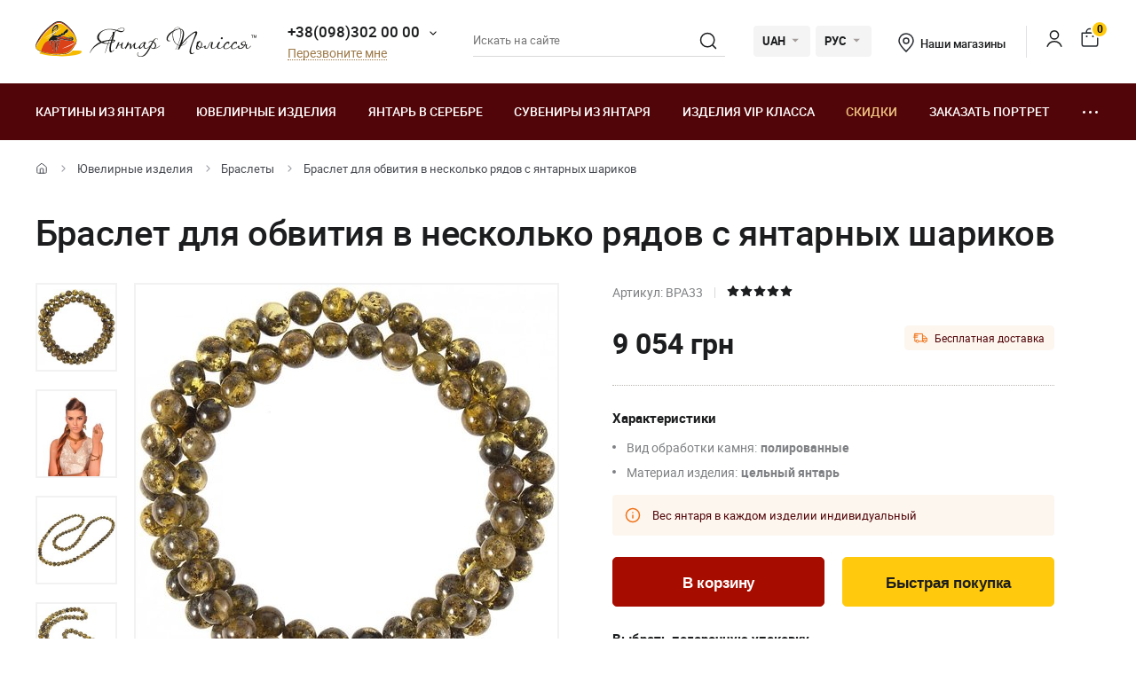

--- FILE ---
content_type: text/html; charset=UTF-8
request_url: https://yantar.ua/products/braslet-dlya-obvitiya-v-neskolko-ryadov-s-yantarnyh-sharikov-28144.html
body_size: 21577
content:
<!DOCTYPE html>
<html lang="ru">
    <head>
                        <meta name="description" content="Наполните свой стиль духовным смыслом, выбрав браслет, украшенный камнями полесского янтаря.   У нас вы сможете приобрести качественный янтарь со всеми сертификатами. ">
<title>Представлена Коллекция Браслетов в Несколько Рядов из Янтарных Шариков | Блеск ручной работы</title>
        <link rel="stylesheet" type="text/css" href="/themes/new/css/owl.carousel.css">
                                <link rel="stylesheet" type="text/css" href="/themes/new/css/primary.css?v=38">
            <link rel="stylesheet" type="text/css" href="/themes/new/css/style.css?v=38">
            <script src="/themes/new/js/all.min.js?v=38"></script>
                        <link rel="icon" type="image/vnd.microsoft.icon" href="/favicon.ico">
        <link rel="shortcut icon" href="/favicon.ico" type="image/x-icon">
        <meta property="fb:admins" content="100006460491634">
        <meta property="fb:app_id" content="414920961952097">
        <!--<script src="/floatbox/compressed/floatbox-2.js"></script>-->
        <script>
            (function(i,s,o,g,r,a,m){i['GoogleAnalyticsObject']=r;i[r]=i[r]||function(){
                (i[r].q=i[r].q||[]).push(arguments)},i[r].l=1*new Date();a=s.createElement(o),
                m=s.getElementsByTagName(o)[0];a.async=1;a.src=g;m.parentNode.insertBefore(a,m)
            })(window,document,'script','//www.google-analytics.com/analytics.js','ga');
            ga('create', 'UA-157736781-1', 'auto');
            ga('send', 'pageview');
        </script>
        <script>
            !function(f,b,e,v,n,t,s)
            {if(f.fbq)return;n=f.fbq=function(){n.callMethod?
                n.callMethod.apply(n,arguments):n.queue.push(arguments)};
                if(!f._fbq)f._fbq=n;n.push=n;n.loaded=!0;n.version='2.0';
                n.queue=[];t=b.createElement(e);t.async=!0;
                t.src=v;s=b.getElementsByTagName(e)[0];
                s.parentNode.insertBefore(t,s)}(window, document,'script',
                'https://connect.facebook.net/en_US/fbevents.js');
            fbq('init', '1700526823570110');
            fbq('track', 'PageView');
        </script>
        <meta name="viewport" content="width=device-width, initial-scale=1.0">
        <!-- Open Graph -->
        <meta property="og:title" content="Представлена Коллекция Браслетов в Несколько Рядов из Янтарных Шариков | Блеск ручной работы">
        <meta property="og:type" content="website">
        <meta property="og:url" content="https://yantar.ua/products/braslet-dlya-obvitiya-v-neskolko-ryadov-s-yantarnyh-sharikov-28144.html">
                    <meta property="og:image" content="https://yantar.ua/upload/good/products/resized/400_400/18-1-lipen-28144.jpg">
                                <meta property="og:image:width" content="400">
                    <meta property="og:image:height" content="392">
                                            <meta property="og:description" content="Наполните свой стиль духовным смыслом, выбрав браслет, украшенный камнями полесского янтаря.   У нас вы сможете приобрести качественный янтарь со всеми сертификатами. ">
                <meta property="og:locale" content="ru_RU">
        <meta property="og:og:site_name" content="Yantar.ua">
                        <link rel="apple-touch-icon" href="/apple-touch-icon.png">
        <link rel="apple-touch-icon" sizes="76x76" href="/touch-icon-ipad.png">
        <link rel="apple-touch-icon" sizes="152x152" href="/touch-icon-ipad-retina.png">
        <script id="mcjs">!function(c,h,i,m,p){m=c.createElement(h),p=c.getElementsByTagName(h)[0],m.async=1,m.src=i,p.parentNode.insertBefore(m,p)}(document,"script","https://chimpstatic.com/mcjs-connected/js/users/c8f7b0c243e1f7ab966824c51/1ee61e6fc5c4b846f43185be4.js");</script>
        <script> function gtag_report_conversion(url) { var callback = function () { if (typeof(url) != 'undefined') { window.location = url; } }; gtag('event', 'conversion', { 'send_to': 'AW-928284674/waiTCNrZ05MBEIKA0roD', 'value': 9054, 'currency': 'UAH' }); return false; } </script>        <!-- Global site tag (gtag.js) - Google Ads: 928284674 -->
        <script async src="https://www.googletagmanager.com/gtag/js?id=AW-928284674"></script>
        <script>
            window.dataLayer = window.dataLayer || [];
            function gtag(){dataLayer.push(arguments);}
            gtag('js', new Date());
            gtag('config', 'AW-928284674');
        </script>
                    <script>
                var google_tag_params = {
                    ecomm_prodid: 28144,
                    ecomm_pagetype: "product",
                    ecomm_totalvalue: 9054                };
            </script>
            <script>
                ga('set', 'dimension1', '28144');
                ga('set', 'dimension2', 'product');
                ga('set', 'dimension3', '9054');
            </script>
                    <!--<script>
                gtag('event', 'page_view', {'send_to': 'AW-928284674',
                    'ecomm_prodid': '28144',
                    'ecomm_pagetype': 'product',
                    'ecomm_totalvalue': 9054                });
            </script>-->
            <script>
                gtag('event', 'page_view', {
                    'send_to': 'AW-928284674',
                    'value': 9054,
                    'items': [{
                        'id': '28144',
                        'google_business_vertical': 'retail'
                    }]
                });
            </script>
                                <link rel="alternate" hreflang="ru" href="https://yantar.ua/products/braslet-dlya-obvitiya-v-neskolko-ryadov-s-yantarnyh-sharikov-28144.html">
                                <link rel="alternate" href="https://yantar.ua/ua/products/braslet-dlya-obvitiya-v-neskolko-ryadov-s-yantarnyh-sharikov-28144.html" hreflang="x-default">
                <link rel="alternate" hreflang="uk" href="https://yantar.ua/ua/products/braslet-dlya-obvitiya-v-neskolko-ryadov-s-yantarnyh-sharikov-28144.html">
                                <link rel="alternate" hreflang="en" href="https://yantar.ua/en/products/braslet-dlya-obvitiya-v-neskolko-ryadov-s-yantarnyh-sharikov-28144.html">
                                            
<script type="application/ld+json"> { "@context": "https://schema.org", "@type": "BreadcrumbList", "itemListElement": [{ "@type": "ListItem", "position": 1, "name": "Главная", "item": "https://yantar.ua" },{ "@type": "ListItem", "position": 2, "name": "Ювелирные изделия", "item": "https://yantar.ua/products" }, { "@type": "ListItem", "position": 3, "name": "Браслеты", "item": "https://yantar.ua/products/braslety" }, { "@type": "ListItem", "position": 4, "name": "Браслет для обвития в несколько рядов с янтарных шариков", "item": "https://yantar.ua/products/braslet-dlya-obvitiya-v-neskolko-ryadov-s-yantarnyh-sharikov-28144.html" }] } </script>
<script type="application/ld+json">
{
  "@context": "https://schema.org/",
  "@type": "Product",  
  "name": "Браслет для обвития в несколько рядов с янтарных шариков",  
    "image": ["https://yantar.ua/upload/good/products/resized/1200_1200/18-1-lipen-28144.jpg", "https://yantar.ua/upload/good/products/resized/1200_1200/dsc_3231-28144.jpg", "https://yantar.ua/upload/good/products/resized/1200_1200/18-2-lipen-28144.jpg", "https://yantar.ua/upload/good/products/resized/1200_1200/18-3-lipen-28144.jpg"],
    "description": "Наполните свой стиль духовным смыслом, выбрав браслет, украшенный камнями полесского янтаря.   У нас вы сможете приобрести качественный янтарь со всеми сертификатами. ",
  "brand": {"@type": "Brand","name": "Янтар Полісся"},
  "aggregateRating": {
    "@type": "AggregateRating",
    "ratingValue": "5",
    "bestRating": "5",
    "worstRating": "1",
    "ratingCount": "2"
  },
  "sku": "BPA33",
  "offers": {
    "@type": "Offer",
    "url": "https://yantar.ua/products/braslet-dlya-obvitiya-v-neskolko-ryadov-s-yantarnyh-sharikov-28144.html",
    "priceCurrency": "UAH",
    "price": "9054",
    "availability": "https://schema.org/InStock",
    "itemCondition": "https://schema.org/NewCondition",
    "priceValidUntil": "2025-12-25T00:48:35+02:00",
    "hasMerchantReturnPolicy": {
      "@type": "MerchantReturnPolicy",
      "applicableCountry": "UA",
      "returnPolicyCategory": "http://schema.org/MerchantReturnFiniteReturnWindow",
      "merchantReturnDays": 14,
      "returnFees": "http://schema.org/FreeReturn",
      "returnMethod": "http://schema.org/ReturnByMail"
    },
    "shippingDetails": {
      "@type": "OfferShippingDetails",
      "shippingRate": {
        "@type": "MonetaryAmount",
        "value": "0",
        "currency": "UAH"
      },
      "deliveryTime": {
        "@type": "ShippingDeliveryTime",
        "handlingTime": {
          "@type": "QuantitativeValue",
          "minValue": 1,
          "maxValue": 2,
          "unitCode": "DAY"
        },
        "transitTime": {
          "@type": "QuantitativeValue",
          "minValue": 1,
          "maxValue": 3,
          "unitCode": "DAY"
        }
      },
      "shippingDestination": {
        "@type": "DefinedRegion",
        "addressCountry": "UA"
      }
   }
  }
  ,"additionalProperty": [{"@type": "PropertyValue","name": "Вид обработки камня:","value": "полированные"}, {"@type": "PropertyValue","name": "Материал изделия:","value": "цельный янтарь"}]  }
</script>
                    <link rel="canonical" href="https://yantar.ua/products/braslet-dlya-obvitiya-v-neskolko-ryadov-s-yantarnyh-sharikov-28144.html">
                        <meta name="google-signin-client_id" content="1011019702817-3ihpr6ibmh2u9032e9j11kaqdbeetiao.apps.googleusercontent.com">
            </head>
    <body id="body" class="desktop-v">
                <header class="header">
                    <div class="header-top">
            <div class="container-new">
                <div class="row">
                    <div class="col-12 flex align-center space-between">
                        <a href="/" class="header-logo2"><img src="/themes/new/images/svg/yantar-polissya-logo-2.svg" alt="Янтар Полісся" title="Янтар Полісся" width="249" height="42"></a>
                        <div class="contacts-col flex align-center">
                            <div class="work-phone">
                                <span class="phone"><a href="tel:+380983020000" rel="nofollow">+38(098)302 00 00</a><span class="icon small-arrow-bottom additional-phones-button-new"></span></span>
                                <div class="additional-phones">
                                    <a href="tel:+380983020000" rel="nofollow">+38(098)302 00 00</a>
                                    <a href="tel:+380983020000" rel="nofollow">+38(099)302 00 00</a>
                                </div>
                                <br><span class="work call-back" onclick="FastBuyWindow(1);">Перезвоните мне</span>
                            </div>
                        </div>
                        <form class="header-search header-search2" method="get" action="/site/search">
                            <input type="text" placeholder="Искать на сайте" name="q" id="SiteSearchForm_string" value="" class="input">
                            <button type="submit" class="submit"><span class="icon search2"></span></button>
                            <input type="hidden" name="category">
                        </form>
                        <div class="cur-lang flex align-center">
                            <div class="cl-item cl-lang cl-cur">
                                                                    <span class="current">UAH</span>
                                    <ul class="lang-list currency-dropdown">
                                        <li><span>UAH</span></li>
                                        <li onclick="set_currency(1)"><span class="a">USD</span></li>
                                    </ul>
                                                            </div>
                            <div class="cl-item cl-lang">
                                                                <span class="current">РУС</span>
                                <ul class="lang-list currency-dropdown" id="languages">
                                                                                                                                                                                                                                            <li><span class="a">РУС</span></li>
                                                                                                                                                                                                                                                                                                                                                                                        <li><a onclick="set_language('ua', this); return false;" class="a" href="/ua/products/braslet-dlya-obvitiya-v-neskolko-ryadov-s-yantarnyh-sharikov-28144.html">УКР</a></li>
                                                                                                                                                                                                                                                                                                                                                                                                                                    <li><a onclick="set_language('en', this); return false;" class="a" href="/en/products/braslet-dlya-obvitiya-v-neskolko-ryadov-s-yantarnyh-sharikov-28144.html">ENG</a></li>
                                                                                                                                                                                                </ul>
                            </div>
                        </div>
                        <div class="contacts-col contacts-col2 flex align-center">
                            <a href="/shops" class="shop-loc"><span class="icon location"></span>Наши магазины</a>
                        </div>
                        <div class="button-news-col flex align-center flex-end">
                            <span class="divider"></span>
                            <!--<span class="a"><span class="icon like"></span><span class="count cart-info-count">0</span></span>-->
                                                        <a class="a" rel="nofollow" href="/clients/signin"><span class="icon user"></span><span class="dn">signin</span></a>
                                                        <a class="a" onclick="modal_open('cart-window'); return false;" href="/cart.html" rel="nofollow"><span class="icon cart3"></span><span class="count cart-info-count">0</span></a>
                        </div>
                    </div>
                </div>
            </div>
        </div>
        <div class="header-bottom">
            <div class="container-new">
                <div class="row">
                    <div class="col-12 flex align-center">
                        <div class="front-mobile-catalog-button-new">
                            <span onclick="modal_open2('drop-mobile-catalog');" class="btn"><span></span> Каталог товаров</span>
                        </div>
                        <div class="mobile-lang-search flex flex-wrap align-center">
                            <span class="icon search mob-search-button-new"></span>
                            <form class="form mob-search" method="get" action="/site/search">
                                <input type="text" placeholder="Искать на сайте" name="q" value="" class="input">
                                <button type="submit" class="submit"><span class="icon search"></span></button>
                                <input type="hidden" name="category">
                            </form>
                        </div>
                        <ul class="main-menu flex flex-wrap align-center space-between">
                                                                                                                    <li><a href="/pictures">Картины из янтаря</a></li>
                                                                                        <li><a href="/products">Ювелирные изделия</a></li>
                                                                                        <li><a href="/silvers">Янтарь в серебре</a></li>
                                                                                        <li><a href="/souvenirs">Сувениры из янтаря</a></li>
                                                                                        <li><a href="/vips">Изделия VIP класса</a></li>
                                                                                        <li><a class="sale_a" href="/sale">Скидки</a></li>
                                                        <li><a href="/custom.html">Заказать портрет</a></li>
                            <li>
                                <span class="dots-add drop-main-menu"><span></span><span></span><span></span></span>
                                <div class="drop-block">
                                    <a class="about" href="/about.html">О нас</a>
                                    <a class="about" href="/delivery.html">Доставка и оплата</a>
                                    <a class="about" href="/contacts.html">Контакты</a>
                                                                            <a href="/blog">Блог</a>
                                                                    </div>
                            </li>
                        </ul>
                    </div>

                    
                </div>
            </div>
        </div>
        <div class="drop-catalog">
            <div class="drop-catalog-inner flex flex-wrap">
                <div class="dc-tabs">
                    <ul>
                                                    <li onclick="show_catalog('cat_sale'); return false;" class="cat-button-new" id="category-pictures">Картины из янтаря</li>
                                                    <li onclick="show_catalog('cat_sale'); return false;" class="cat-button-new" id="category-products">Ювелирные изделия</li>
                                                    <li onclick="show_catalog('cat_sale'); return false;" class="cat-button-new" id="category-silvers">Янтарь в серебре</li>
                                                    <li onclick="show_catalog('cat_sale'); return false;" class="cat-button-new" id="category-souvenirs">Сувениры из янтаря</li>
                                                    <li onclick="show_catalog('cat_sale'); return false;" class="cat-button-new" id="category-vips">Изделия VIP класса</li>
                                                    <li onclick="show_catalog('cat_sale'); return false;" class="cat-button-new" id="category-sale">Скидки</li>
                                            </ul>
                </div>
                <div class="cat-body">
                                                            <div class="sub-cat-list" id="sub_category-pictures">
                        <div class="sub-cat-wrap">
                                                                                                                            <a href="/pictures/ikona-obraz"><div class="image-wrap"><img loading="lazy" data-src="/upload/category/659e934909289.jpg" src="/upload/category/659e934909289.jpg" alt="Православные иконы" title="Православные иконы"></div>Православные иконы</a>
                                                                                                <a href="/pictures/imennaya-ikona"><div class="image-wrap"><img loading="lazy" data-src="/upload/category/659e936cb0f8d.jpg" src="/upload/category/659e936cb0f8d.jpg" alt="Именные иконы" title="Именные иконы"></div>Именные иконы</a>
                                                                                                <a href="/pictures/katolicheskie-ikonu"><div class="image-wrap"><img loading="lazy" data-src="/upload/category/659e9388319b8.jpg" src="/upload/category/659e9388319b8.jpg" alt="Католические иконы" title="Католические иконы"></div>Католические иконы</a>
                                                                                                <a href="/pictures/portret"><div class="image-wrap"><img loading="lazy" data-src="/upload/category/659e93a7e4c2b.jpg" src="/upload/category/659e93a7e4c2b.jpg" alt="Портреты" title="Портреты"></div>Портреты</a>
                                                                                                <a href="/pictures/peyzaj"><div class="image-wrap"><img loading="lazy" data-src="/upload/category/577395c7dbdb8.jpg" src="/upload/category/577395c7dbdb8.jpg" alt="Пейзажи" title="Пейзажи"></div>Пейзажи</a>
                                                                                                <a href="/pictures/panno"><div class="image-wrap"><img loading="lazy" data-src="/upload/category/659e9397366d5.jpg" src="/upload/category/659e9397366d5.jpg" alt="Панно" title="Панно"></div>Панно</a>
                                                                                                <a href="/pictures/jivotnye"><div class="image-wrap"><img loading="lazy" data-src="/upload/category/577395de43e97.jpg" src="/upload/category/577395de43e97.jpg" alt="Картины с животными" title="Картины с животными"></div>Картины с животными</a>
                                                                                                <a href="/pictures/ohotnichya-tema"><div class="image-wrap"><img loading="lazy" data-src="/upload/category/577395d8d3faf.jpg" src="/upload/category/577395d8d3faf.jpg" alt="Картины на тему охоты" title="Картины на тему охоты"></div>Картины на тему охоты</a>
                                                                                                <a href="/pictures/kartina_devyshka"><div class="image-wrap"><img loading="lazy" data-src="/upload/category/577395eb5a60e.jpg" src="/upload/category/577395eb5a60e.jpg" alt="Картины с девушками" title="Картины с девушками"></div>Картины с девушками</a>
                                                                                                <a href="/pictures/kartina_tsvetok"><div class="image-wrap"><img loading="lazy" data-src="/upload/category/577395f1e8c07.jpg" src="/upload/category/577395f1e8c07.jpg" alt="Картины с цветами" title="Картины с цветами"></div>Картины с цветами</a>
                                                                                                <a href="/pictures/kartinu_dlia_interera"><div class="image-wrap"><img loading="lazy" data-src="/upload/category/5afc36b265a2a.jpg" src="/upload/category/5afc36b265a2a.jpg" alt="Полиптихи" title="Полиптихи"></div>Полиптихи</a>
                                                                                                <a href="/pictures/chinese-themes"><div class="image-wrap"><img loading="lazy" data-src="/upload/category/5773960a9f666.jpg" src="/upload/category/5773960a9f666.jpg" alt="Восточная тематика" title="Восточная тематика"></div>Восточная тематика</a>
                                                                                                <a href="/pictures/obemnie-kartiny"><div class="image-wrap"><img loading="lazy" data-src="/upload/category/5afc3713298c6.jpg" src="/upload/category/5afc3713298c6.jpg" alt="Объемные картины" title="Объемные картины"></div>Объемные картины</a>
                                                                                                <a href="/pictures/natyurmort"><div class="image-wrap"><img loading="lazy" data-src="/upload/category/577395d3781f0.jpg" src="/upload/category/577395d3781f0.jpg" alt="Натюрморт" title="Натюрморт"></div>Натюрморт</a>
                                                                                                <a href="/pictures/individual-order"><div class="image-wrap"><img loading="lazy" data-src="/upload/category/60def775a561e.jpg" src="/upload/category/60def775a561e.jpg" alt="Индивидуальные заказы" title="Индивидуальные заказы"></div>Индивидуальные заказы</a>
                                                                                </div>
                    </div>
                                        <div class="sub-cat-list" id="sub_category-products">
                        <div class="sub-cat-wrap">
                                                                                                                            <a href="/products/busy"><div class="image-wrap"><img loading="lazy" data-src="/upload/category/659e9632ece00.png" src="/upload/category/659e9632ece00.png" alt="Янтарные бусы" title="Янтарные бусы"></div>Янтарные бусы</a>
                                                                                                <a href="/products/braslety"><div class="image-wrap"><img loading="lazy" data-src="/upload/category/659e96234041b.png" src="/upload/category/659e96234041b.png" alt="Браслеты" title="Браслеты"></div>Браслеты</a>
                                                                                                <a href="/products/broshi"><div class="image-wrap"><img loading="lazy" data-src="/upload/category/659e96145ab8d.png" src="/upload/category/659e96145ab8d.png" alt="Броши" title="Броши"></div>Броши</a>
                                                                                                <a href="/products/chetki"><div class="image-wrap"><img loading="lazy" data-src="/upload/category/659e96025c51f.png" src="/upload/category/659e96025c51f.png" alt="Четки" title="Четки"></div>Четки</a>
                                                                                                <a href="/products/kulony"><div class="image-wrap"><img loading="lazy" data-src="/upload/category/659e95f379f36.png" src="/upload/category/659e95f379f36.png" alt="Кулоны" title="Кулоны"></div>Кулоны</a>
                                                                                                <a href="/products/bysu-dlja-detey"><div class="image-wrap"><img loading="lazy" data-src="/upload/category/659e95e3cf183.png" src="/upload/category/659e95e3cf183.png" alt="Ювелирные изделия для детей" title="Ювелирные изделия для детей"></div>Ювелирные изделия для детей</a>
                                                                                                <a href="/products/koltsa"><div class="image-wrap"><img loading="lazy" data-src="/upload/category/659e97ee59ff6.png" src="/upload/category/659e97ee59ff6.png" alt="Кольца из янтаря" title="Кольца из янтаря"></div>Кольца из янтаря</a>
                                                                                </div>
                    </div>
                                        <div class="sub-cat-list" id="sub_category-silvers">
                        <div class="sub-cat-wrap">
                                                                                                                            <a href="/silvers/sergi"><div class="image-wrap"><img loading="lazy" data-src="/upload/category/659e978cdf642.png" src="/upload/category/659e978cdf642.png" alt="Серьги с янтарем" title="Серьги с янтарем"></div>Серьги с янтарем</a>
                                                                                                <a href="/silvers/braslety"><div class="image-wrap"><img loading="lazy" data-src="/upload/category/659e9768e5ed9.png" src="/upload/category/659e9768e5ed9.png" alt="Браслеты с янтарем" title="Браслеты с янтарем"></div>Браслеты с янтарем</a>
                                                                                                <a href="/silvers/broshi"><div class="image-wrap"><img loading="lazy" data-src="/upload/category/659e97534edba.png" src="/upload/category/659e97534edba.png" alt="Броши" title="Броши"></div>Броши</a>
                                                                                                <a href="/silvers/kulony"><div class="image-wrap"><img loading="lazy" data-src="/upload/category/65c4d362235b3.png" src="/upload/category/65c4d362235b3.png" alt="Кулоны" title="Кулоны"></div>Кулоны</a>
                                                                                                <a href="/silvers/kolie"><div class="image-wrap"><img loading="lazy" data-src="/upload/category/6551ca68c0fca.png" src="/upload/category/6551ca68c0fca.png" alt="Колье из янтаря" title="Колье из янтаря"></div>Колье из янтаря</a>
                                                                                                <a href="/silvers/koltsa"><div class="image-wrap"><img loading="lazy" data-src="/upload/category/659e977cdd3ec.png" src="/upload/category/659e977cdd3ec.png" alt="Кольца" title="Кольца"></div>Кольца</a>
                                                                                                <a href="/silvers/zaponki"><div class="image-wrap"><img loading="lazy" data-src="/upload/category/659e971871d97.png" src="/upload/category/659e971871d97.png" alt="Запонки и зажимы" title="Запонки и зажимы"></div>Запонки и зажимы</a>
                                                                                </div>
                    </div>
                                        <div class="sub-cat-list" id="sub_category-souvenirs">
                        <div class="sub-cat-wrap">
                                                                                                                            <a href="/souvenirs/ruchki"><div class="image-wrap"><img loading="lazy" data-src="/upload/category/659e96e8ef3d9.png" src="/upload/category/659e96e8ef3d9.png" alt="Ручки" title="Ручки"></div>Ручки</a>
                                                                                                <a href="/souvenirs/chasy-inkrustirovannye-yantarem"><div class="image-wrap"><img loading="lazy" data-src="/upload/category/659e96a1130c0.png" src="/upload/category/659e96a1130c0.png" alt="Часы " title="Часы "></div>Часы </a>
                                                                                                <a href="/souvenirs/derevya"><div class="image-wrap"><img loading="lazy" data-src="/upload/category/659e96d56537b.png" src="/upload/category/659e96d56537b.png" alt="Деревья" title="Деревья"></div>Деревья</a>
                                                                                                <a href="/souvenirs/tarelki"><div class="image-wrap"><img loading="lazy" data-src="/upload/category/659e9687de2ee.png" src="/upload/category/659e9687de2ee.png" alt="Тарелки декоративные" title="Тарелки декоративные"></div>Тарелки декоративные</a>
                                                                                                <a href="/souvenirs/brelki"><div class="image-wrap"><img loading="lazy" data-src="/upload/category/659e992eac51c.png" src="/upload/category/659e992eac51c.png" alt="Брелоки" title="Брелоки"></div>Брелоки</a>
                                                                                                <a href="/souvenirs/yantar-s-inklyuzom"><div class="image-wrap"><img loading="lazy" data-src="/upload/category/659e991310474.png" src="/upload/category/659e991310474.png" alt="Янтарь с инклюзом" title="Янтарь с инклюзом"></div>Янтарь с инклюзом</a>
                                                                                                <a href="/souvenirs/statuetki-podsvechniki-"><div class="image-wrap"><img loading="lazy" data-src="/upload/category/659e96f8788fa.png" src="/upload/category/659e96f8788fa.png" alt="Статуэтки" title="Статуэтки"></div>Статуэтки</a>
                                                                                                <a href="/souvenirs/avtomobilnye-oberegi"><div class="image-wrap"><img loading="lazy" data-src="/upload/category/659e96af3476f.png" src="/upload/category/659e96af3476f.png" alt="Обереги в авто" title="Обереги в авто"></div>Обереги в авто</a>
                                                                                                <a href="/souvenirs/myndshtyk"><div class="image-wrap"><img loading="lazy" data-src="/upload/category/659e992133440.png" src="/upload/category/659e992133440.png" alt="Аксессуары для курения" title="Аксессуары для курения"></div>Аксессуары для курения</a>
                                                                                                <a href="/souvenirs/podsvechniki"><div class="image-wrap"><img loading="lazy" data-src="/upload/category/659e983c19a20.png" src="/upload/category/659e983c19a20.png" alt="Подсвечники" title="Подсвечники"></div>Подсвечники</a>
                                                                                                <a href="/souvenirs/pisanki"><div class="image-wrap"><img loading="lazy" data-src="/upload/category/659e98090418c.png" src="/upload/category/659e98090418c.png" alt="Писанки" title="Писанки"></div>Писанки</a>
                                                                                </div>
                    </div>
                                        <div class="sub-cat-list" id="sub_category-vips">
                        <div class="sub-cat-wrap">
                                                                                                                            <a href="/vips/suveniry"><div class="image-wrap"><img loading="lazy" data-src="/upload/category/57750bd3bcd18.jpg" src="/upload/category/57750bd3bcd18.jpg" alt="VIP Сувениры из янтаря" title="VIP Сувениры из янтаря"></div>VIP Сувениры из янтаря</a>
                                                                                                <a href="/vips/ikony-iz-plastin"><div class="image-wrap"><img loading="lazy" data-src="/upload/category/659e98d2c892c.png" src="/upload/category/659e98d2c892c.png" alt="Мозаичные иконы" title="Мозаичные иконы"></div>Мозаичные иконы</a>
                                                                                                <a href="/vips/lampy"><div class="image-wrap"><img loading="lazy" data-src="/upload/category/659e98a62aa27.png" src="/upload/category/659e98a62aa27.png" alt="Лампы" title="Лампы"></div>Лампы</a>
                                                                                </div>
                    </div>
                                        <div class="sub-cat-list" id="sub_category-sale">
                        <div class="sub-cat-wrap">
                                                                                                                            <a href="/sale/kartinu-sale"><div class="image-wrap"><img loading="lazy" data-src="/upload/category/59958f8a59144.png" src="/upload/category/59958f8a59144.png" alt="Картины из янтаря со скидкой до -70%" title="Картины из янтаря со скидкой до -70%"></div>Картины из янтаря со скидкой до -70%</a>
                                                                                                <a href="/sale/serebro-sale"><div class="image-wrap"><img loading="lazy" data-src="/upload/category/59958fdd91de5.png" src="/upload/category/59958fdd91de5.png" alt="Янтарь в серебре со скидкой до -50%" title="Янтарь в серебре со скидкой до -50%"></div>Янтарь в серебре со скидкой до -50%</a>
                                                                                                <a href="/sale/predlozhenie-dnya"><div class="image-wrap"><img loading="lazy" data-src="/upload/category/5cde8f70bd9cf.png" src="/upload/category/5cde8f70bd9cf.png" alt="Предложение дня" title="Предложение дня"></div>Предложение дня</a>
                                                                                </div>
                    </div>
                                    </div>
            </div>
        </div>
                </header>
    <main class="data">
                    <div id="main-content">    <div id="content">
        
<div class="breadcrumbs-block">
    <div class="container">
        <div class="row">
            <div class="col-12">
                <div class="breadcrumbs">
                    <a href="/" class="a desktop-only"><span class="icon icon-home"></span></a>
                    <span class="sep sep-home"><span class="icon icon-caret-right"></span></span>
                                                                                                            <a href="/products" class="a desktop-only">Ювелирные изделия</a>
                        <span class="sep desktop-only"><span class="icon icon-caret-right"></span></span>
                                                                                                            <a href="/products/braslety" class="a">Браслеты</a>
                        <span class="sep desktop-only"><span class="icon icon-caret-right"></span></span>
                                                                                                            <span class="current desktop-only">Браслет для обвития в несколько рядов с янтарных шариков</span>
                                                                            </div>
                                <h1 class="h1">Браслет для обвития в несколько рядов с янтарных шариков</h1>
                            </div>
        </div>
    </div>
</div>

<div class="container large">
    <div class="row small-paddings lg-reverse-direction flex flex-wrap">
        <div class="col-6 col-lg-12">
            <div class="product-image-wrap hidden-lg">
                                                <div id="gal1" class="product-images slick-slider slick-vertical">
                                        <a data-fancybox="gallery-a" href="/upload/good/products/resized/1200_1200/18-1-lipen-28144.jpg" data-image="/upload/good/products/resized/475_475/18-1-lipen-28144.jpg" data-zoom-image="/upload/good/products/resized/1200_1200/18-1-lipen-28144.jpg" class="fancybox-button fancybox" data-position="0" onclick="return false" tabindex="0">
                        <img src="/upload/good/products/resized/155_155/18-1-lipen-28144.jpg" alt="Браслет для обвития в несколько рядов с янтарных шариков" title="Браслет для обвития в несколько рядов с янтарных шариков">                    </a>
                                                                                        <a data-fancybox="gallery-a" href="/upload/good/products/resized/1200_1200/dsc_3231-28144.jpg" data-image="/upload/good/products/resized/475_475/dsc_3231-28144.jpg" data-zoom-image="/upload/good/products/resized/1200_1200/dsc_3231-28144.jpg" class="fancybox-button fancybox" data-position="1" onclick="return false" tabindex="0">
                        <img src="/upload/good/products/resized/155_155/dsc_3231-28144.jpg" alt="Браслет для обвития в несколько рядов с янтарных шариков" title="Браслет для обвития в несколько рядов с янтарных шариков">                    </a>
                                                                                        <a data-fancybox="gallery-a" href="/upload/good/products/resized/1200_1200/18-2-lipen-28144.jpg" data-image="/upload/good/products/resized/475_475/18-2-lipen-28144.jpg" data-zoom-image="/upload/good/products/resized/1200_1200/18-2-lipen-28144.jpg" class="fancybox-button fancybox" data-position="2" onclick="return false" tabindex="0">
                        <img src="/upload/good/products/resized/155_155/18-2-lipen-28144.jpg" alt="Браслет для обвития в несколько рядов с янтарных шариков" title="Браслет для обвития в несколько рядов с янтарных шариков">                    </a>
                                                                                        <a data-fancybox="gallery-a" href="/upload/good/products/resized/1200_1200/18-3-lipen-28144.jpg" data-image="/upload/good/products/resized/475_475/18-3-lipen-28144.jpg" data-zoom-image="/upload/good/products/resized/1200_1200/18-3-lipen-28144.jpg" class="fancybox-button fancybox" data-position="3" onclick="return false" tabindex="0">
                        <img src="/upload/good/products/resized/155_155/18-3-lipen-28144.jpg" alt="Браслет для обвития в несколько рядов с янтарных шариков" title="Браслет для обвития в несколько рядов с янтарных шариков">                    </a>
                                                                                    </div>
                <div class="main-image">
                    <img data-zoom-image="/upload/good/products/resized/1200_1200/18-1-lipen-28144.jpg" src="/upload/good/products/resized/475_475/18-1-lipen-28144.jpg" alt="Браслет для обвития в несколько рядов с янтарных шариков" title="Браслет для обвития в несколько рядов с янтарных шариков" id="img_01">                </div>
                <p class="images-notice">* - Данные фотографии являются собственностью ТМ «Янтарь Полесья» и были сделаны с оригинала</p>
                            </div>
            <div class="product-benefits">
                <div class="benefits">
                    <div class="ben-item">
                        <p class="b"><span class="icon icon-guarantee2"></span> 100% натуральный янтарь</p>
                        <p class="p">от Янтарь Полесья</p>
                    </div>
                    <div class="ben-item">
                        <p class="b"><span class="icon icon-quality2"></span> Гарантия качества</p>
                        <p class="p">от производителя</p>
                    </div>
                    <div class="ben-item">
                        <p class="b"><span class="icon icon-fast-delivery2"></span> Бесплатная доставка на отделение Новой почты</p>
                        <p class="p">При заказе <b>от 4000 грн</b> и 100% предоплате</p>
                    </div>
                    <div class="ben-item">
                        <p class="b"><span class="icon icon-hand-heart2"></span> Ручная работа</p>
                        <p class="p">опытных мастеров</p>
                    </div>
                    <div class="ben-item">
                        <p class="b"><span class="icon icon-return2"></span> Гарантия возврата</p>
                        <p class="p">и обмена товара</p>
                    </div>
                </div>
            </div>
        </div>
        <div class="col-6 col-lg-12">
            <div class="product-data">
                                                <div class="art-testi flex flex-wrap align-center">
                                        <span class="art">Артикул: BPA33</span>
                    <span class="sep"></span>
                                            <span class="rating">
                                                        <span data-id="1" data-value="0" class="icon icon-star1-full"></span>
                                                        <span data-id="2" data-value="0" class="icon icon-star1-full"></span>
                                                        <span data-id="3" data-value="1" class="icon icon-star1-full"></span>
                                                        <span data-id="4" data-value="1" class="icon icon-star1-full"></span>
                                                        <span data-id="5" data-value="1" class="icon icon-star1-full"></span>
                                                    </span>
                </div>
                                                <div class="mobile-product-images">
                    <div class="simple-product-slider owl-carousel_7 big-arrows mobile-dots owl-carousel owl-theme" id="mobile-gallery">
                                                    <a class="sps-slide" href="/upload/good/products/resized/475_475/18-1-lipen-28144.jpg">
                                <img width="250" height="245" src="/upload/good/products/resized/250_250/18-1-lipen-28144.jpg" alt="Браслет для обвития в несколько рядов с янтарных шариков" title="Браслет для обвития в несколько рядов с янтарных шариков">                            </a>
                                                    <a class="sps-slide" href="/upload/good/products/resized/475_475/dsc_3231-28144.jpg">
                                <img loading="lazy" src="/upload/good/products/resized/250_250/dsc_3231-28144.jpg" alt="Браслет для обвития в несколько рядов с янтарных шариков" title="Браслет для обвития в несколько рядов с янтарных шариков">                            </a>
                                                    <a class="sps-slide" href="/upload/good/products/resized/475_475/18-2-lipen-28144.jpg">
                                <img loading="lazy" src="/upload/good/products/resized/250_250/18-2-lipen-28144.jpg" alt="Браслет для обвития в несколько рядов с янтарных шариков" title="Браслет для обвития в несколько рядов с янтарных шариков">                            </a>
                                                    <a class="sps-slide" href="/upload/good/products/resized/475_475/18-3-lipen-28144.jpg">
                                <img loading="lazy" src="/upload/good/products/resized/250_250/18-3-lipen-28144.jpg" alt="Браслет для обвития в несколько рядов с янтарных шариков" title="Браслет для обвития в несколько рядов с янтарных шариков">                            </a>
                                            </div>
                    <p class="images-notice">* - Данные фотографии являются собственностью ТМ «Янтарь Полесья» и были сделаны с оригинала</p>
                </div>
                                <div id="_buy_">
                    <div class="product-price flex flex-wrap align-end space-between" data-currency="грн">
    <input type="hidden" id="skidka" value="1">
    <input type="hidden" id="quantity_select" value="1" name="quantity">
            <div class="div">
                                    <p class="price" id="rez-container" old-price="9054" origin-price="9054">9 054 грн</p>
                    </div>
                        <span class="delivery-lbl" id="free_delivery">Бесплатная доставка</span>
         
    </div>
<div class="characteristics">
                                
        <div class="border-bottom">
                <p class="ttl">Характеристики</p>
                <ul>
                                                            <li class="subcategory_ves">Вид обработки камня: <strong>полированные</strong></li>
                                    <li class="subcategory_ves">Материал изделия: <strong>цельный янтарь</strong></li>
                                                </ul>
                            <div class="notice notice-info"><p>Вес янтаря в каждом изделии индивидуальный</p></div>
            </div>
        
                </div>
<div class="product-buttons flex flex-wrap align-end space-between">
            <form class="wrap" onsubmit="return addCard(this,'');return false;" action="/cart/addAjax">
            <input name="id" type="hidden" value="28144">
            <input type="hidden" name="type" value="products">
            <input type="hidden" id="size_id" name="size_id" value="0">
            <input type="hidden" name="count" id="quantity" value="1">
            <input type="hidden" value="9054" id="myprice">
                                                                            <input class="button" type="submit" name="sub-form" value="В корзину" style="min-width:168px;">
                                    </form>
                <div class="wrap">
            <span class="button button-yellow" id="fastbuyUrl" onclick="FastBuyWindow(0);">Быстрая покупка</span>
        </div>
            </div>


                </div>
                                <div id="packages">
                    <p class="ttl">Выбрать подарочную упаковку</p>
                    <div class="gift-packs-selects">
                                                <div class="gift-pack-select form">
                            <form onsubmit="addCard(this,'');" action="/cart/addAjax">
                                <input name="id" type="hidden" value="64774">
                                <input type="hidden" name="type" value="package">
                                <input type="hidden" name="size_id" value="0">
                                <input type="hidden" name="count" value="1">
                            </form>
                            <div class="price-button">
                                <input class="styled-checkbox" id="package-64774" type="checkbox" value="64774" name="a">
                                <label for="package-64774" class="label"></label>
                            </div>
                            <div class="image-title">
                                <div class="image-wrap">
                                    <img src="/upload/good/timchasova-kategoriya/resized/155_155/v-jull_34-3-64774.jpg" alt="Подарочный пакет" title="Подарочный пакет">
                                </div>
                                <div class="title-wrap">
                                    <p class="p1">Подарочный пакет</p>
                                    <p class="p2">30 грн</p>
                                </div>
                            </div>
                        </div>
                                                <div class="gift-pack-select form">
                            <form onsubmit="addCard(this,'');" action="/cart/addAjax">
                                <input name="id" type="hidden" value="64772">
                                <input type="hidden" name="type" value="package">
                                <input type="hidden" name="size_id" value="0">
                                <input type="hidden" name="count" value="1">
                            </form>
                            <div class="price-button">
                                <input class="styled-checkbox" id="package-64772" type="checkbox" value="64772" name="a">
                                <label for="package-64772" class="label"></label>
                            </div>
                            <div class="image-title">
                                <div class="image-wrap">
                                    <img src="/upload/good/timchasova-kategoriya/resized/155_155/v-jull_34-1-64772.jpg" alt="Подарочный пакет" title="Подарочный пакет">
                                </div>
                                <div class="title-wrap">
                                    <p class="p1">Подарочный пакет</p>
                                    <p class="p2">20 грн</p>
                                </div>
                            </div>
                        </div>
                                                <div class="gift-pack-select form">
                            <form onsubmit="addCard(this,'');" action="/cart/addAjax">
                                <input name="id" type="hidden" value="30793">
                                <input type="hidden" name="type" value="package">
                                <input type="hidden" name="size_id" value="0">
                                <input type="hidden" name="count" value="1">
                            </form>
                            <div class="price-button">
                                <input class="styled-checkbox" id="package-30793" type="checkbox" value="30793" name="a">
                                <label for="package-30793" class="label"></label>
                            </div>
                            <div class="image-title">
                                <div class="image-wrap">
                                    <img src="/upload/good/timchasova-kategoriya/resized/155_155/-30793.jpg" alt="Подарочный пакет" title="Подарочный пакет">
                                </div>
                                <div class="title-wrap">
                                    <p class="p1">Подарочный пакет</p>
                                    <p class="p2">20 грн</p>
                                </div>
                            </div>
                        </div>
                                                <div class="gift-pack-select form">
                            <form onsubmit="addCard(this,'');" action="/cart/addAjax">
                                <input name="id" type="hidden" value="30782">
                                <input type="hidden" name="type" value="package">
                                <input type="hidden" name="size_id" value="0">
                                <input type="hidden" name="count" value="1">
                            </form>
                            <div class="price-button">
                                <input class="styled-checkbox" id="package-30782" type="checkbox" value="30782" name="a">
                                <label for="package-30782" class="label"></label>
                            </div>
                            <div class="image-title">
                                <div class="image-wrap">
                                    <img src="/upload/good/timchasova-kategoriya/resized/155_155/12-3-traven-30782.jpg" alt="Подарочная упаковка для ювелирных украшений, 6х6 см" title="Подарочная упаковка для ювелирных украшений, 6х6 см">
                                </div>
                                <div class="title-wrap">
                                    <p class="p1">Подарочная упаковка для ювелирных украшений, 6х6 см</p>
                                    <p class="p2">50 грн</p>
                                </div>
                            </div>
                        </div>
                                                <div class="gift-pack-select form">
                            <form onsubmit="addCard(this,'');" action="/cart/addAjax">
                                <input name="id" type="hidden" value="30792">
                                <input type="hidden" name="type" value="package">
                                <input type="hidden" name="size_id" value="0">
                                <input type="hidden" name="count" value="1">
                            </form>
                            <div class="price-button">
                                <input class="styled-checkbox" id="package-30792" type="checkbox" value="30792" name="a">
                                <label for="package-30792" class="label"></label>
                            </div>
                            <div class="image-title">
                                <div class="image-wrap">
                                    <img src="/upload/good/timchasova-kategoriya/resized/155_155/11-3-traven-30792.jpg" alt="Подарочная упаковка для ювелирных украшений" title="Подарочная упаковка для ювелирных украшений">
                                </div>
                                <div class="title-wrap">
                                    <p class="p1">Подарочная упаковка для ювелирных украшений</p>
                                    <p class="p2">100 грн</p>
                                </div>
                            </div>
                        </div>
                                            </div>
                </div>
                            </div>
        </div>
    </div>
</div>
<div class="container">
    <div class="row">
        <div class="col-12">
            <div class="tabs-wrapper mb-100">
                <div id="tab-container" class="tab-container" data-easytabs="true">
                    <ul class="etabs etabs-slider">
                                                    <li id="about" class="tab active" onclick="tabs('about'); return false;"><a rel="nofollow" href="#" class="active">О товаре</a></li>
                            <li id="feedback" class="tab" onclick="tabs('feedback'); return false;"><a rel="nofollow" href="#">Отзывы </a></li>
                            <li id="delivery" class="tab" onclick="tabs('delivery'); return false;"><a rel="nofollow" href="#">Доставка и оплата</a></li>
                            <li id="help" class="tab" onclick="tabs('help'); return false;"><a rel="nofollow" href="#">Помощь с заказом</a></li>
                                            </ul>
                </div>
                <div class="panel-container">
                    <div id="div_about" class="tab-inner about  active">
                        <div class="item-full-description seo-text full">
                            <p>Хотите купить браслет, который будет изящно и небрежно обнимать запястье в несколько витков, ненавязчиво подчёркивая красоту Вашего предплечья, кисти и пальцев? Этот аксессуар из натурального янтаря станет идеальным вариантом!</p>

<p>Окрас солнечных самоцветов завораживает с первого взгляда &ndash; золотистые кабошоны пронизаны мириадами тёмных искр. Те участки застывшей смолы, в которых нет примесей, сияют яркими огоньками, а там, где скопление включений оказывается особенно густым, драгоценные камни становятся почти матовыми. Длинная низка из небольших шариков очень удобно лежит на руке &ndash; достаточно свободно, но при этом Вы можете не опасаться, что вещица соскользнёт после неловкого движения.</p>
                        </div>
                    </div>
                    <div id="div_help" class="tab-inner help">
                        <div class="contacts-wrap">
    <div class="row">
        <div class="col-8">
            <h3 class="h3">Написать нам письмо</h3>
            <form class="contacts-form form" id="sendmessage" action="/site/sendmessage" method="post" onsubmit="SubmitForm(this); return false">
                <input type="hidden" value="human" name="human">
                <div class="form-group">
                    <span class="lbl">Имя <span class="required">*</span></span>
                    <input type="text" name="name" id="name" placeholder="Имя" class="input">
                </div>
                <div class="two-cols">
                    <div class="form-group">
                        <span class="lbl">E-mail <span class="required">*</span></span>
                        <input type="text" name="email" id="email" placeholder="E-mail" class="input">
                    </div>
                    <div class="form-group">
                        <span class="lbl">Телефон</span>
                        <input type="text" name="phone" id="phone" placeholder="+380" class="input">
                    </div>
                </div>
                <div class="form-group">
                    <span class="lbl">Сообщение <span class="required">*</span></span>
                    <textarea name="text" id="text" placeholder="Сообщение" class="input"></textarea>
                </div>
                <div class="form-group form-message dn"></div>
                <input id="contacts-submit" type="submit" value="Отправить" class="button">
            </form>
        </div>
        <div class="col-4">
            <h3 class="h3">Телефоны</h3>
<div class="block-phone">
    <p class="lbl"><span class="icon icon-vodafone"></span> Vodafone</p>
    <a href="tel:+380993020000" rel="nofollow">+38 (099) 302 0000</a>
</div>
<div class="block-phone">
    <p class="lbl"><span class="icon icon-kyivstar"></span> Kyivstar</p>
    <a href="tel:+380983020000" rel="nofollow">+38 (098) 302 0000</a>
</div>
<div class="block-phone">
    <p class="lbl"><span class="icon icon-viber"></span> Viber</p>
    <a href="viber://chat?number=+380983020000" rel="nofollow">+38 (098) 302 0000</a>
</div>
<div class="block-phone">
    <p class="lbl"><span class="icon icon-whatsapp"></span> Whatsapp</p>
    <a href="https://api.whatsapp.com/send?phone=380983020000" rel="nofollow">+38 (098) 302 0000</a>
</div>
<div class="block-phone">
    <p class="lbl"><span class="icon icon-telegram"></span> Telegram</p>
    <a href="https://telegram.me/YantarPolissyaOrder" rel="nofollow">+38 (098) 302 0000</a>
</div>        </div>
    </div>
</div>
<script src="/js/jquery.validate.js"></script>
<script>
    $(function() {
        $("#sendmessage").validate({
            rules: {
                name: {
                    required: true,
                    minlength: 2,
                    maxlength: 32
                },
                phone: {
                    required: false,
                    digits: true
                },
                email: {
                    email: true,
                    required: true
                },
                text: {
                    required: true,
                    minlength: 12
                },
                captcha: {
                    required: true
                }
            },
            messages: {
                name: "Введите ваше имя",
                phone: "Введите номер телефона",
                email: "Неверный формат E-mail",
                text: "Введите сообщение",
                captcha: "Введите код с картинки"
            }
        });
    });
</script>                    </div>
                    <div id="div_delivery" class="tab-inner div-delivery delivery">
                        <div class="text seo-text full"></div>
                    </div>
                    <div id="div_feedback" class="tab-inner div-testimonials feedback">
                        <div class="thanks-for-comment" style="display: none">
                            <p class="notice"><b>Спасибо за Ваш отзыв!</b> Отзыв будет опубликован после проверки</p>
                        </div>
                        <div class="testimonials-wrap" id="testimonials">
                                                        <p class="h3">Написать отзыв</p>
                            <form method="post" class="form" id="add-comment-form" action="/site/comment" onsubmit="AddComment(this); return false" enctype="multipart/form-data">
                                <input type="hidden" name="rating" value="5">
                                <input type="hidden" name="video_id">
                                <input type="hidden" value="28144" name="good_id">
                                <div class="form-group">
                                    <span class="lbl">Оценка</span>
                                    <div class="rating-stars">
                                        <div class="rating-star" data-rating="1">
                                            <div class="star-btn">
                                                <span class="icon icon-star-big"></span>
                                                <p class="star-lbl">Плохой</p>
                                            </div>
                                        </div>
                                        <div class="rating-star" data-rating="2">
                                            <div class="star-btn">
                                                <span class="icon icon-star-big"></span>
                                                <p class="star-lbl">Так себе</p>
                                            </div>
                                        </div>
                                        <div class="rating-star" data-rating="3">
                                            <div class="star-btn">
                                                <span class="icon icon-star-big"></span>
                                                <p class="star-lbl">Нормальный</p>
                                            </div>
                                        </div>
                                        <div class="rating-star" data-rating="4">
                                            <div class="star-btn">
                                                <span class="icon icon-star-big"></span>
                                                <p class="star-lbl">Добрый</p>
                                            </div>
                                        </div>
                                        <div class="rating-star" data-rating="5">
                                            <div class="star-btn">
                                                <span class="icon icon-star-big"></span>
                                                <p class="star-lbl">Великолепный</p>
                                            </div>
                                        </div>
                                    </div>
                                </div>
                                <div class="form-group">
                                    <span class="lbl">Ваше имя</span>
                                    <input type="text" name="name" class="input" onfocus="$(this).closest('div').find('.error').addClass('dn')">
                                    <label class="error dn">Введите ваше имя</label>
                                </div>
                                <div class="form-group">
                                    <span class="lbl">E-mail</span>
                                    <input type="text" name="email" class="input" onfocus="$(this).closest('div').find('.error').addClass('dn')">
                                    <label class="error dn">Неверный формат E-mail</label>
                                </div>
                                <div class="form-group">
                                    <span class="lbl">Комментарий</span>
                                    <textarea style="width: 100%;" maxlength="10000" name="text" class="input" rows="5" onfocus="$(this).closest('div').find('.error').addClass('dn')"></textarea>
                                    <label class="error dn">Введите комментарий</label>
                                    <input type="hidden" value="human" name="human">
                                </div>
                                                                <div class="testimonials-buttons flex flex-wrap align-center">
                                    <div class="b-wrap">
                                        <input type="submit" form="add-comment-form" value="Оставить отзыв" class="button">
                                    </div>
                                </div>
                            </form>
                        </div>
                    </div>
                </div>
            </div>
        </div>
    </div>
</div>
    <div class="front-block block-pictures">
        <div class="container-new">
            <div class="row">
                <div class="col-12">
                    <p class="h2">Похожие товары</p>
                    <div class="products-slider products-slider3 owl-carousel owl-carousel_4 owl-theme row products-grid flex flex-wrap top-cats2 review-slider">
                                                    <div class="col-3 col-l-6 col-md-6 col-sm-6 col flex">
                                <div class="product-item">
                    <div class="image-wrap flex align-center space-center">
        <a href="/products/kulon-k10-25-5c-v-troynda.html" title="Бусы из янтарных шариков с подвеской «Роза»">
            <img src="/upload/good/products/resized/250_250/v-apr124-1-61435.jpg" alt="Бусы из янтарных шариков с подвеской «Роза»" title="Бусы из янтарных шариков с подвеской «Роза»">        </a>
    </div>
    <div class="text-wrap flex align-end space-center">
        <div class="inner">
            <p class="title">Бусы из янтарных шариков с подвеской «Роза»</p>
                                                                        <p class="price">
                                                    15 370 грн                                                                        </p>
                                    </div>
    </div>
            <div class="buy">
            <form onsubmit="return addCard(this,'');return false;" action="/cart/addAjax">
                <input name="id" type="hidden" value="61435">
                <input type="hidden" name="type" value="products">
                <input type="hidden" name="size_id" value="0">
                <input class="button button-gray" type="submit" name="sub-form" value="В корзину">
            </form>
        </div>
    </div>                            </div>
                                                    <div class="col-3 col-l-6 col-md-6 col-sm-6 col flex">
                                <div class="product-item">
                <span class="new-lbl">NEW</span>
                <div class="image-wrap flex align-center space-center">
        <a href="/products/braslet-iz-polirovannyh-kameshkov-yantarya-1.html" title="Браслет из полированных камешков янтаря">
            <img src="/upload/good/products/resized/250_250/v4-1-72048.jpg" alt="Браслет из полированных камешков янтаря" title="Браслет из полированных камешков янтаря">        </a>
    </div>
    <div class="text-wrap flex align-end space-center">
        <div class="inner">
            <p class="title">Браслет из полированных камешков янтаря</p>
                                                                        <p class="price">
                                                    1 388 грн                                                                        </p>
                                    </div>
    </div>
            <div class="buy">
            <form onsubmit="return addCard(this,'');return false;" action="/cart/addAjax">
                <input name="id" type="hidden" value="72048">
                <input type="hidden" name="type" value="products">
                <input type="hidden" name="size_id" value="0">
                <input class="button button-gray" type="submit" name="sub-form" value="В корзину">
            </form>
        </div>
    </div>                            </div>
                                                    <div class="col-3 col-l-6 col-md-6 col-sm-6 col flex">
                                <div class="product-item">
                <span class="new-lbl">NEW</span>
                <div class="image-wrap flex align-center space-center">
        <a href="/products/braslet-zeleniy-17-1.html" title="Браслет из шариков янтаря зеленоватого оттенка">
            <img src="/upload/good/products/resized/250_250/v-jun-63-1-64336.jpg" alt="Браслет из шариков янтаря зеленоватого оттенка" title="Браслет из шариков янтаря зеленоватого оттенка">        </a>
    </div>
    <div class="text-wrap flex align-end space-center">
        <div class="inner">
            <p class="title">Браслет из шариков янтаря зеленоватого оттенка</p>
                                                                        <p class="price">
                                                    25 572 грн                                                                        </p>
                                    </div>
    </div>
            <div class="buy">
            <form onsubmit="return addCard(this,'');return false;" action="/cart/addAjax">
                <input name="id" type="hidden" value="64336">
                <input type="hidden" name="type" value="products">
                <input type="hidden" name="size_id" value="0">
                <input class="button button-gray" type="submit" name="sub-form" value="В корзину">
            </form>
        </div>
    </div>                            </div>
                                                    <div class="col-3 col-l-6 col-md-6 col-sm-6 col flex">
                                <div class="product-item">
                    <div class="image-wrap flex align-center space-center">
        <a href="/products/braslet-287.html" title="Браслет из темных янтарных камней">
            <img src="/upload/good/products/resized/250_250/v-jun3-1-62840.jpg" alt="Браслет из темных янтарных камней" title="Браслет из темных янтарных камней">        </a>
    </div>
    <div class="text-wrap flex align-end space-center">
        <div class="inner">
            <p class="title">Браслет из темных янтарных камней</p>
                                                                        <p class="price">
                                                    8 467 грн                                                                        </p>
                                    </div>
    </div>
            <div class="buy">
            <form onsubmit="return addCard(this,'');return false;" action="/cart/addAjax">
                <input name="id" type="hidden" value="62840">
                <input type="hidden" name="type" value="products">
                <input type="hidden" name="size_id" value="0">
                <input class="button button-gray" type="submit" name="sub-form" value="В корзину">
            </form>
        </div>
    </div>                            </div>
                                                    <div class="col-3 col-l-6 col-md-6 col-sm-6 col flex">
                                <div class="product-item">
                <span class="new-lbl">NEW</span>
                <div class="image-wrap flex align-center space-center">
        <a href="/products/chotki-polirovani-pchp03.html" title="Мусульманские чётки из янтаря">
            <img src="/upload/good/products/resized/250_250/v-jull_74-1-62844.jpg" alt="Мусульманские чётки из янтаря" title="Мусульманские чётки из янтаря">        </a>
    </div>
    <div class="text-wrap flex align-end space-center">
        <div class="inner">
            <p class="title">Мусульманские чётки из янтаря</p>
                                                                        <p class="price">
                                                    6 762 грн                                                                        </p>
                                    </div>
    </div>
            <div class="buy">
            <form onsubmit="return addCard(this,'');return false;" action="/cart/addAjax">
                <input name="id" type="hidden" value="62844">
                <input type="hidden" name="type" value="products">
                <input type="hidden" name="size_id" value="0">
                <input class="button button-gray" type="submit" name="sub-form" value="В корзину">
            </form>
        </div>
    </div>                            </div>
                                                    <div class="col-3 col-l-6 col-md-6 col-sm-6 col flex">
                                <div class="product-item">
                    <div class="image-wrap flex align-center space-center">
        <a href="/products/braslet-zeleniy-13-2.html" title="Браслет из шариков янтаря">
            <img src="/upload/good/products/resized/250_250/v-jun-67-1-64333.jpg" alt="Браслет из шариков янтаря" title="Браслет из шариков янтаря">        </a>
    </div>
    <div class="text-wrap flex align-end space-center">
        <div class="inner">
            <p class="title">Браслет из шариков янтаря</p>
                                                                        <p class="price">
                                                    13 920 грн                                                                        </p>
                                    </div>
    </div>
            <div class="buy">
            <form onsubmit="return addCard(this,'');return false;" action="/cart/addAjax">
                <input name="id" type="hidden" value="64333">
                <input type="hidden" name="type" value="products">
                <input type="hidden" name="size_id" value="0">
                <input class="button button-gray" type="submit" name="sub-form" value="В корзину">
            </form>
        </div>
    </div>                            </div>
                                                    <div class="col-3 col-l-6 col-md-6 col-sm-6 col flex">
                                <div class="product-item">
                <span class="new-lbl">NEW</span>
                <div class="image-wrap flex align-center space-center">
        <a href="/products/kulon-k10-11-4-c-v-troyanda.html" title="Кулон резьбленный из янтаря «Роза»">
            <img src="/upload/good/products/resized/250_250/v-oct-30-1-68274.jpg" alt="Кулон резьбленный из янтаря «Роза»" title="Кулон резьбленный из янтаря «Роза»">        </a>
    </div>
    <div class="text-wrap flex align-end space-center">
        <div class="inner">
            <p class="title">Кулон резьбленный из янтаря «Роза»</p>
                                                                        <p class="price">
                                                    7 130 грн                                                                        </p>
                                    </div>
    </div>
            <div class="buy">
            <form onsubmit="return addCard(this,'');return false;" action="/cart/addAjax">
                <input name="id" type="hidden" value="68274">
                <input type="hidden" name="type" value="products">
                <input type="hidden" name="size_id" value="0">
                <input class="button button-gray" type="submit" name="sub-form" value="В корзину">
            </form>
        </div>
    </div>                            </div>
                                                    <div class="col-3 col-l-6 col-md-6 col-sm-6 col flex">
                                <div class="product-item">
                    <div class="image-wrap flex align-center space-center">
        <a href="/products/kulon-k10-12-0-c-v-troynda.html" title="Кулон из янтаря «Роза»">
            <img src="/upload/good/products/resized/250_250/v-jull_5-1-62929.jpg" alt="Кулон из янтаря «Роза»" title="Кулон из янтаря «Роза»">        </a>
    </div>
    <div class="text-wrap flex align-end space-center">
        <div class="inner">
            <p class="title">Кулон из янтаря «Роза»</p>
                                                                        <p class="price">
                                                    6 200 грн                                                                        </p>
                                    </div>
    </div>
            <div class="buy">
            <form onsubmit="return addCard(this,'');return false;" action="/cart/addAjax">
                <input name="id" type="hidden" value="62929">
                <input type="hidden" name="type" value="products">
                <input type="hidden" name="size_id" value="0">
                <input class="button button-gray" type="submit" name="sub-form" value="В корзину">
            </form>
        </div>
    </div>                            </div>
                                                    <div class="col-3 col-l-6 col-md-6 col-sm-6 col flex">
                                <div class="product-item">
                    <div class="image-wrap flex align-center space-center">
        <a href="/products/namisto-shl-fovane-nsh-29-1.html" title="Янтарные бусы «Травка»">
            <img src="/upload/good/products/resized/250_250/v-may117-1-62917.jpg" alt="Янтарные бусы «Травка»" title="Янтарные бусы «Травка»">        </a>
    </div>
    <div class="text-wrap flex align-end space-center">
        <div class="inner">
            <p class="title">Янтарные бусы «Травка»</p>
                                                                        <p class="price">
                                                    1 578 грн                                                                        </p>
                                    </div>
    </div>
            <div class="buy">
            <form onsubmit="return addCard(this,'');return false;" action="/cart/addAjax">
                <input name="id" type="hidden" value="62917">
                <input type="hidden" name="type" value="products">
                <input type="hidden" name="size_id" value="0">
                <input class="button button-gray" type="submit" name="sub-form" value="В корзину">
            </form>
        </div>
    </div>                            </div>
                                                    <div class="col-3 col-l-6 col-md-6 col-sm-6 col flex">
                                <div class="product-item">
                <span class="new-lbl">NEW</span>
                <div class="image-wrap flex align-center space-center">
        <a href="/products/chotki-polirovani-pchp03-1.html" title="Мусульманские чётки из янтаря">
            <img src="/upload/good/products/resized/250_250/v-jull_79-1-64931.jpg" alt="Мусульманские чётки из янтаря" title="Мусульманские чётки из янтаря">        </a>
    </div>
    <div class="text-wrap flex align-end space-center">
        <div class="inner">
            <p class="title">Мусульманские чётки из янтаря</p>
                                                                        <p class="price">
                                                    6 762 грн                                                                        </p>
                                    </div>
    </div>
            <div class="buy">
            <form onsubmit="return addCard(this,'');return false;" action="/cart/addAjax">
                <input name="id" type="hidden" value="64931">
                <input type="hidden" name="type" value="products">
                <input type="hidden" name="size_id" value="0">
                <input class="button button-gray" type="submit" name="sub-form" value="В корзину">
            </form>
        </div>
    </div>                            </div>
                                                    <div class="col-3 col-l-6 col-md-6 col-sm-6 col flex">
                                <div class="product-item">
                    <div class="image-wrap flex align-center space-center">
        <a href="/products/kulon-k10-8-6c-v-kozerig.html" title="Янтарный кулон «Козерог»">
            <img src="/upload/good/products/resized/250_250/v-jull_92-1-64345.jpg" alt="Янтарный кулон «Козерог»" title="Янтарный кулон «Козерог»">        </a>
    </div>
    <div class="text-wrap flex align-end space-center">
        <div class="inner">
            <p class="title">Янтарный кулон «Козерог»</p>
                                                                        <p class="price">
                                                    5 610 грн                                                                        </p>
                                    </div>
    </div>
            <div class="buy">
            <form onsubmit="return addCard(this,'');return false;" action="/cart/addAjax">
                <input name="id" type="hidden" value="64345">
                <input type="hidden" name="type" value="products">
                <input type="hidden" name="size_id" value="0">
                <input class="button button-gray" type="submit" name="sub-form" value="В корзину">
            </form>
        </div>
    </div>                            </div>
                                                    <div class="col-3 col-l-6 col-md-6 col-sm-6 col flex">
                                <div class="product-item">
                    <div class="image-wrap flex align-center space-center">
        <a href="/products/namisto-el-v-ra-62-29056-2.html" title="Бусы из шлифованного янтаря">
            <img src="/upload/good/products/resized/250_250/v-apr47-1-62767.jpg" alt="Бусы из шлифованного янтаря" title="Бусы из шлифованного янтаря">        </a>
    </div>
    <div class="text-wrap flex align-end space-center">
        <div class="inner">
            <p class="title">Бусы из шлифованного янтаря</p>
                                                                        <p class="price">
                                                    5 654 грн                                                                        </p>
                                    </div>
    </div>
            <div class="buy">
            <form onsubmit="return addCard(this,'');return false;" action="/cart/addAjax">
                <input name="id" type="hidden" value="62767">
                <input type="hidden" name="type" value="products">
                <input type="hidden" name="size_id" value="0">
                <input class="button button-gray" type="submit" name="sub-form" value="В корзину">
            </form>
        </div>
    </div>                            </div>
                                            </div>
                </div>
            </div>
        </div>
    </div>

<script>
    function preview_discount(good_id, hide)
    {
        $('.item_info').addClass('loading_process');

        $('#promo-info').empty();
        $('#promo-info').removeClass('dn');
        $('#promo-info').removeClass('success');

        if(hide)
        {
            $('.discount-preview .cancel-field').addClass('hidden');
            $('.discount-preview .input-field').removeClass('hidden');
            $('#discount-code').val('');
            $('.product-price .old-price').remove();
            $('#rez-container').html(number_format($('#rez-container').attr('origin-price'),0,'',' ')+' '+$('.product-price').attr('data-currency'));
            $('#promo-info').addClass('dn');

            $('.item_info').removeClass('loading_process');

            return true;
        }

        var code = $('#discount-code').val();
        if(!code.length)
        {
            $('#discount-code').addClass('error');
            $('.item_info').removeClass('loading_process');

            return false;
        }

        $.ajax({
            url: '/cart/previewpromo?code='+code+'&good_id='+good_id,
            method: 'GET',
            success: function(msg) {
                var result = $.parseJSON(msg);

                code = result.code;

                if(result.status == 0) {
                    if(!result.positions || result.positions == '[]')
                    {
                        if(result.messages !== undefined && result.messages)
                            $('#promo-info').html(result.messages);

                        $('.item_info').removeClass('loading_process');

                        return false;
                    }

                    $('.discount-preview .cancel-field .code span').html(code);
                    $('#promo-info').addClass('success');
                    $('#promo-info').html('Скидка '+result.discount+' '+(result.discount_type!==undefined?result.discount_type:''));

                    if(!(code.toLowerCase() == '100hrn'.toLowerCase() || code.toLowerCase() == '100hrn2'.toLowerCase()) && result.discount_type !== undefined && result.discount_type == '%') {
                        if($('#price_sel option').length && $('#price_sel option:selected').length && $('#price_sel option:selected').attr('class') && $('#price_sel option:selected').attr('data-oldprice')) {
                            var price = parseInt($('#price_sel option:selected').attr('class').replace(' ',''));
                            var _price = parseInt($('#price_sel option:selected').attr('data-oldprice').replace(' ',''));
                        } else {
                            var price = parseInt($('#rez-container').attr('old-price').replace(' ',''));
                            var _price = parseInt($('#rez-container').attr('origin-price').replace(' ',''));
                        }

                        if(result.discount_type !== undefined && result.discount_type === 'грн')
                            var discount = Math.ceil(price-result.discount);
                        else
                            var discount = Math.ceil(price*(100-parseInt(result.discount))/100);

                        if(discount < _price) {
                            $('.product-price .old-price').remove();
                            $('.product-price .div').append('<p class="old-price" id="old_price">'+number_format(price,0,'',' ')+' '+$('.product-price').attr('data-currency')+'</p>');
                            $('#rez-container').html(number_format(discount,0,'',' ')+' '+$('.product-price').attr('data-currency'));
                        } else {
                            $('#promo-info').removeClass('success');
                            $('#promo-info').html('Максимальная скидка уже задействована');
                        }
                    }

                    $('.discount-preview .input-field').addClass('hidden');
                    $('.discount-preview .cancel-field').removeClass('hidden');
                }
                else {
                    switch(result.status)
                    {
                        case 1:
                            $('#promo-info').html('Извините, Промо-код '+code+' не найден');
                            break;
                        case 2:
                            $('#promo-info').html('Извините, Промо-код '+code+' уже использован');
                            break;
                        case 3:
                            $('#promo-info').html('Извините, время действия промо-кода '+code+' не наступило');
                            break;
                        case 4:
                            $('#promo-info').html('Извините, время действия промо-кода '+code+' истекло');
                            break;
                        case 5:
                            $('#promo-info').html('Извините, Промо-код '+code+' неактивен');
                            break;
                        case 6:
                            $('#promo-info').html('Промокод действует на общую сумму заказ от 1000 гривен');
                            break;
                    }
                }

                $('.item_info').removeClass('loading_process');
            },
            error: function() {
                //location.reload();
            }
        });
    }
    $(function() {
        $('.etabs #delivery').click(function(){
            GetPageText('delivery',$('#div_delivery .text'),"/site/GetPageText");
        });

                                $("#img_01").elevateZoom({
            gallery:'gal1',
            cursor: 'pointer',
            galleryActiveClass: 'active',
            imageCrossfade: true,
            zoomWindowFadeIn: 500,
            zoomWindowFadeOut: 500,
            lensFadeIn: 500,
            lensFadeOut: 500,
            lensSize: 194,
            zoomWindowWidth: 420,
            zoomWindowHeight: 548,
            zoomWindowOffetx: 18+parseInt((320-$('#img_01').width())/2),
            zoomWindowOffety: -20,
            borderSize: 0
        });

                var ez = $('#img_01').data('elevateZoom').getGalleryList();
        var tmp = [];
        for(var i = 0; i < ez.length; i++)
            tmp.push({'src': ez[i].href});
        $("#img_01").bind("click", function(e) {
            new Fancybox(tmp);
        });
        
        
                $('#gal1').slick({
            infinite: true,
            slidesToShow: 4,
            slidesToScroll: 1,
            vertical: true,
            verticalSwiping: true
        });
                
        //GetSimilar(28144,590, "/goods/SimilarGoods");
        //GetViews(28144, "/goods/ViewsGoods");
        //SetViewGood(28144);

        var value = $('#email2').val();
        var element = $('#email2');
        $.validator.addMethod("notnumbers", function(value, element) {
                if(value == '')
                    return true;
                var regex = /^([a-zA-Z0-9_.+-])+\@(([a-zA-Z0-9-])+\.)+([a-zA-Z0-9]{2,4})+$/;
                return regex.test(value);
            },
            "Please don't insert numbers.");
        $("#help-form").validate({
            rules: {
                name: {
                    required: true,
                    minlength: 2,
                    maxlength: 32
                },
                phone: {
                    minlength: 6,
                    required: false,
                    number: true
                },
                email: {
                    notnumbers: true,
                    required: true
                },
                text: {
                    required: true,
                    minlength: 6
                },
                captcha: {
                    required: true
                }
            },
            messages: {
                name: "Введите ваше имя",
                phone: "Введите номер телефона",
                email: "Неверный формат E-mail",
                text: "Введите сообщение",
                captcha: "Введите код с картинки"
            }
        });

        $('.rating .rate').mouseover(function(){
            var element = $(this);
            $('.rating .rate').removeClass('hover');

            while(element.prev().hasClass('rate')) {
                element.prev().addClass('hover');
                element = element.prev();
            }
        });
        $('.rating').mouseleave(function(){
            $('.rating .rate').removeClass('hover');
        });
        $('.rating .rate').click(function(){
            likes(28144,$(this).attr('data-id'));
        });

            });
</script>

<script>
    fbq('track', 'ViewContent', {
        value: 9054.00,
        currency: 'UAH',
        content_type: 'product',
        content_ids: '28144',
        content_name: 'Браслет для обвития в несколько рядов с янтарных шариков'
    });
</script>
<script>
    /* <![CDATA[ */
    var google_conversion_id = 928284674;
    var google_custom_params = window.google_tag_params;
    var google_remarketing_only = true;
    /* ]]> */
</script>
<script>
    var dataLayer = window.dataLayer || [];
    dataLayer.push({
        'event': 'view_item',
        'value': '9054',
        'items':[{
            'id': '28144',
            'google_business_vertical': 'retail'
        }]
    });
</script>    </div><!-- content -->
</div>
            </main>
    <footer>
                                <div class="subscribe-block" id="subscribe-news">
            <div class="container-new">
                <div class="row">
                    <div class="col-7 col-lg-12">
                                                <div class="title">
                                                        <p class="p1">Подпишитесь на рассылку<br><span>и получите скидку <b>5</b>%</span></p>
                                                    </div>
                        <form class="subscribe-form" method="post" onsubmit="subscribe_to_news(this); return false;">
                            <input type="hidden" name="promo" value="1">
                            <input name="mail" class="txt" placeholder="Ваш E-mail" onclick="$(this).removeClass('error')">
                            <input name="name" class="input dn" placeholder="Ваше имя">
                            <div class="subscribe-info dn">
                                <p>Промокод на скидку придет на ваш e-mail</p>
                            </div>
                            <input type="submit" value="Получить скидку" class="button-new">
                        </form>
                        <div class="success send-success success-send" style="display: none">
                            <p><span>Спасибо!</span>Промокод на скидку отправлен Вам на e-mail</p>
                            <p class="small">Предложение действует 10 дней</p>
                        </div>
                        <div class="error send-success success-send" style="display: none">
                            <p><span>Извините!</span><br>Такой E-mail уже зарегистрирован в системе</p>
                            <button type="button" class="button-new" onclick="$('#subscribe-news .loading').show();$('#subscribe-news .form .body .title').show();$('#subscribe-news .error').hide();$('#subscribe-news .loading').hide();$('#subscribe-news .form .data').show();">Зарегистрировать другой E-mail</button>
                        </div>
                                            </div>
                    <div class="col-5 col-lg-12">
                        <div class="sub-soc">
                            <p class="soc-title">Присоединяйтесь к нам:</p>
                            <div class="socials-list flex flex-wrap align-center">
                                <div class="socials-item"><a class="a-soc" rel="nofollow" target="_blank" title="https://www.facebook.com/YantarPolissya/" href="https://www.facebook.com/YantarPolissya/"><span class="icon icon-fb"></span><span class="dn">facebook</span></a></div>
                                <div class="socials-item"><a class="a-soc" rel="nofollow" target="_blank" title="" href="https://www.youtube.com/channel/UCZIVvpUesQeahPiILuQbHSA"><span class="icon icon-youtube"></span><span class="dn">youtube</span></a></div>
                                <div class="socials-item"><a class="a-soc" rel="nofollow" target="_blank" title="" href="https://www.pinterest.ru/YantarUa/"><span class="icon icon-pinterest"></span><span class="dn">pinterest</span></a></div>
                                <div class="socials-item"><a class="a-soc" rel="nofollow" target="_blank" title="" href="https://www.instagram.com/yantar_polissya/"><span class="icon icon-insta"></span><span class="dn">instagram</span></a></div>
                            </div>
                        </div>
                    </div>
                </div>
            </div>
        </div>
                            <div class="footer">
                <div class="container-new">
                    <div class="row">
                        <div class="col-4 col-lg-12 footer-contacts-col">
                            <div class="logo-wrap">
                                <a href="/"><img src="/themes/new/images/svg/yantar-polissya-logo-2.svg" alt="Інтернет магазин Янтар Полісся" title="Інтернет магазин Янтар Полісся" width="257" height="42"></a>
                                <p class="copy-p copy-p1">&copy; 2008-2025<br>Интернет магазин «Янтар Полісся»</p>
                            </div>
                            <a class="ph" href="tel:+380983020000" rel="nofollow">+38 (098) 302 00 00</a><br>
                            <a class="ph" href="tel:+380993020000" rel="nofollow">+38 (099) 302 00 00</a><br>
                            <span class="c-back call-back a" onclick="FastBuyWindow(1);">Перезвоните мне</span>
                            <div class="work">
                                <p class="footer-ttl">График работы</p>
                                <p class="p">пн. - вс. 9.00 - 21.00</p>
                            </div>
                            <div class="cards">
                                <p class="footer-ttl">Принимаем к оплате:</p>
                                <div class="card-list flex flex-wrap align-center">
                                    <div class="card-item"><span class="icon icon-visa"></span></div>
                                    <div class="card-item"><span class="icon icon-mastercard"></span></div>
                                </div>
                            </div>
                            <ul class="menu menu2">
                                <li><a href="/ua/privacy-policy.html" target="_blank" rel="nofollow">Политика конфиденциальности</a></li>
                                <li><a href="/ua/terms-of-use.html" target="_blank" rel="nofollow">Пользовательская оферта</a></li>
                            </ul>
                        </div>
                        <div class="col-8 col-lg-12 footer-menus-col">
                            <div class="row menus flex space-between">
                                <div class="col-4">
                                                                                                            <div class="f-menu-group">
                                        <p class="menu-ttl">Картины из янтаря</p>
                                                                                <ul class="menu">
                                                                                        <li><a href="/pictures/ikona-obraz">Православные иконы</a></li>
                                                                                        <li><a href="/pictures/imennaya-ikona">Именные иконы</a></li>
                                                                                        <li><a href="/pictures/katolicheskie-ikonu">Католические иконы</a></li>
                                                                                        <li><a href="/pictures/portret">Портреты</a></li>
                                                                                        <li><a href="/pictures/peyzaj">Пейзажи</a></li>
                                                                                        <li><a href="/pictures/panno">Панно</a></li>
                                                                                        <li><a href="/pictures/jivotnye">Картины с животными</a></li>
                                                                                        <li><a href="/pictures/ohotnichya-tema">Картины на тему охоты</a></li>
                                                                                        <li><a href="/pictures/kartina_devyshka">Картины с девушками</a></li>
                                                                                        <li><a href="/pictures/kartina_tsvetok">Картины с цветами</a></li>
                                                                                        <li><a href="/pictures/kartinu_dlia_interera">Полиптихи</a></li>
                                                                                        <li><a href="/pictures/chinese-themes">Восточная тематика</a></li>
                                                                                        <li><a href="/pictures/obemnie-kartiny">Объемные картины</a></li>
                                                                                        <li><a href="/pictures/natyurmort">Натюрморт</a></li>
                                                                                        <li><a href="/pictures/individual-order">Индивидуальные заказы</a></li>
                                                                                    </ul>
                                                                            </div>
                                                                                                                                                                                                                                                                                                                                                                        <div class="f-menu-group">
                                        <p class="menu-ttl">Изделия VIP класса</p>
                                                                                <ul class="menu">
                                                                                        <li><a href="/vips/suveniry">VIP Сувениры из янтаря</a></li>
                                                                                        <li><a href="/vips/ikony-iz-plastin">Мозаичные иконы</a></li>
                                                                                        <li><a href="/vips/lampy">Лампы</a></li>
                                                                                    </ul>
                                                                            </div>
                                                                                                                                                                                </div>
                                <div class="col-4 footer-menus-col">
                                                                                                                                                                                                                                                                                <div class="f-menu-group">
                                                <p class="menu-ttl">Янтарь в серебре</p>
                                                                                                    <ul class="menu">
                                                                                                                    <li><a href="/silvers/sergi">Серьги с янтарем</a></li>
                                                                                                                    <li><a href="/silvers/braslety">Браслеты с янтарем</a></li>
                                                                                                                    <li><a href="/silvers/broshi">Броши</a></li>
                                                                                                                    <li><a href="/silvers/kulony">Кулоны</a></li>
                                                                                                                    <li><a href="/silvers/kolie">Колье из янтаря</a></li>
                                                                                                                    <li><a href="/silvers/koltsa">Кольца</a></li>
                                                                                                                    <li><a href="/silvers/zaponki">Запонки и зажимы</a></li>
                                                                                                            </ul>
                                                                                            </div>
                                                                                                                                                                <div class="f-menu-group">
                                                <p class="menu-ttl">Сувениры из янтаря</p>
                                                                                                    <ul class="menu">
                                                                                                                    <li><a href="/souvenirs/ruchki">Ручки</a></li>
                                                                                                                    <li><a href="/souvenirs/chasy-inkrustirovannye-yantarem">Часы </a></li>
                                                                                                                    <li><a href="/souvenirs/derevya">Деревья</a></li>
                                                                                                                    <li><a href="/souvenirs/tarelki">Тарелки декоративные</a></li>
                                                                                                                    <li><a href="/souvenirs/brelki">Брелоки</a></li>
                                                                                                                    <li><a href="/souvenirs/yantar-s-inklyuzom">Янтарь с инклюзом</a></li>
                                                                                                                    <li><a href="/souvenirs/statuetki-podsvechniki-">Статуэтки</a></li>
                                                                                                                    <li><a href="/souvenirs/avtomobilnye-oberegi">Обереги в авто</a></li>
                                                                                                                    <li><a href="/souvenirs/myndshtyk">Аксессуары для курения</a></li>
                                                                                                                    <li><a href="/souvenirs/podsvechniki">Подсвечники</a></li>
                                                                                                                    <li><a href="/souvenirs/pisanki">Писанки</a></li>
                                                                                                            </ul>
                                                                                            </div>
                                                                                                                                                                                                                                                                    </div>
                                <div class="col-4">
                                                                                                                                                                                                    <div class="f-menu-group">
                                                <p class="menu-ttl">Ювелирные изделия</p>
                                                                                                    <ul class="menu">
                                                                                                                    <li><a href="/products/busy">Янтарные бусы</a></li>
                                                                                                                    <li><a href="/products/braslety">Браслеты</a></li>
                                                                                                                    <li><a href="/products/broshi">Броши</a></li>
                                                                                                                    <li><a href="/products/chetki">Четки</a></li>
                                                                                                                    <li><a href="/products/kulony">Кулоны</a></li>
                                                                                                                    <li><a href="/products/bysu-dlja-detey">Ювелирные изделия для детей</a></li>
                                                                                                                    <li><a href="/products/koltsa">Кольца из янтаря</a></li>
                                                                                                            </ul>
                                                                                            </div>
                                                                                                                                                                                                                                                                                                                                                                                                                                <div class="f-menu-group">
                                        <p class="menu-ttl">Меню</p>
                                        <ul class="menu">
                                            <li><a href="/pictures">Каталог</a></li>
                                            <li><a href="/about.html">О нас</a></li>
                                                                                            <li><a href="/history.html">История</a></li>
                                                                                                                                    <li><a href="/delivery.html">Доставка</a></li>
                                            <li><a href="/contacts.html">Контакты</a></li>
                                                                                            <li><a href="/blog">Блог</a></li>
                                                                                                                                    <li><a href="/blog/category/lookbooks">Лукбуки</a></li>
                                                                                    </ul>
                                    </div>
                                </div>
                            </div>
                        </div>
                    </div>
                    <div class="row copy-p2">
                        <div class="col-12">
                            <p class="copy-p">&copy; 2008-2025 Интернет магазин<br> «Янтар Полісся»</p>
                        </div>
                    </div>
                </div>
            </div>
            </footer>
    <div class="modal-window-wrapper" id="cart-window">
    <div class="modal-window">
        <span class="icon icon-close modal-close" onclick="modal_close('cart-window');"></span>
        <div class="modal-title">
            <p class="ttl">Корзина с товарами</p>
        </div>
                <div class="modal-body">

                            <div class="new-orderform">
                    <div class="empty-cart">
                        <div class="empty-cart-wrapper flex flex-wrap align-center space-center">
                            <div class="empty-cart-inner">
                                <img src="/themes/new/images/cart3.svg" alt="Корзина пуста" title="Корзина пуста" width="98" height="98">
                                <p class="p2">Вы еще не добавили ни одного товара</p>
                                <p class="p3">Вы можете воспользоваться нашим каталогом продукции или вернуться назад</p>
                                <div class="text-center">
                                    <a href="/" class="button button-white"><span class="icon icon-arrow-back"></span>Продолжить покупки</a>
                                </div>
                            </div>
                        </div>
                    </div>
                </div>
                <div class="modal-cart-buttons flex flex-wrap align-center space-between dn">
                    <span onclick="modal_close('cart-window');" class="button button-white"><span class="icon icon-arrow-back"></span>Продолжить покупки</span>
                    <div class="order-continue flex flex-wrap align-center space-between">
                        <a href="/cart.html" class="button">Оформить заказ</a>
                        <span class="t-price">
                                                    <span class="sum"><span class="cart-info-sum">0</span> грн</span>
                                                </span>
                    </div>
                </div>
                    </div>
    </div>
</div>        
    <div class="modal-window-wrapper" id="fast-buy-window">
    <div class="modal-window" id="quick-buy">
        <span class="icon icon-close modal-close" onclick="modal_close('fast-buy-window');"></span>
        <div class="modal-title">
            <p class="ttl ttl-0">Быстрая покупка</p>
            <p class="ttl ttl-1">Мы вам перезвоним</p>
        </div>
        <div class="fast">
            <div class="phonediv">
                <div class="input">
                    <form class="form" method="post" data-action="/site/fastBuyAjax" onsubmit="fastBuy(this); return false;">
                        <input type="hidden" name="size_id" value="0">
                        <input type="hidden" name="variant_id" value="0">
                        <input type="hidden" name="id" value="28144">
                        <p class="p1">Введите ваш номер телефона *</p>
                        <p class="p2">В ближайшее время наши работники позвонят по телефону для уточнения деталей заказа</p>
                        <input class="input" type="text" name="phone" onfocus="$(this).removeClass('error');$('#error-phone').removeClass('error');" placeholder="например, +38 067 123 45 67">
                        <p class="dn" id="error-phone">неверный номер телефона</p>
                        <div class="form-group dn">
                            <p class="lbl">Введите имя</p>
                            <input class="input" type="text" name="username">
                        </div>
                        <div class="form-group dn">
                            <p class="lbl">Комментарий</p>
                            <textarea style="min-height: 90px" class="input" name="comment" rows="1"></textarea>
                        </div>
                        <div class="form-group">
                            <input type="submit" value="Ожидаю звонка" class="button">
                        </div>
                    </form>
                </div>
            </div>
            <p class="info info-success notice dn">
                Спасибо, Ваш заказ принят! Менеджер обработает заказ и перезвонит Вам сегодня, после 9.00 часов.            </p>
        </div>
    </div>
</div>    
    <a rel="nofollow" href="/" class="scrollup">Наверх</a>
    <div class="site-overlay" onclick="jQuery('body').removeClass('overlay'); mobile_filters('hide');"></div>
    <div class="overlay2" onclick="jQuery('.modal-window').addClass('dn'); jQuery('.overlay2').removeClass('active');jQuery('.multiple-image-upload').addClass('dn');jQuery('.multiple-image-upload.video').addClass('dn')"></div>

    <link rel="stylesheet" type="text/css" href="/themes/new/slick/slick.css">
    <script src="/themes/new/slick/slick.min.js"></script>

                <link rel="stylesheet" type="text/css" href="/libraries/fancybox4/fancybox.css">
        <script src="/libraries/fancybox4/fancybox.umd.js"></script>
    <script>
    jQuery(function(){
                if(jQuery('#mobile-gallery a').length) {
            Fancybox.bind("#mobile-gallery a", {
                groupAll: true
            });
        }
                jQuery('#subscribe-news').addClass('active');
                            });
</script>
<!-- Online chat -->
    <script src="https://www.googleadservices.com/pagead/conversion.js"></script>
                <div class="dn">
            <svg xmlns="http://www.w3.org/2000/svg"><defs><style>.cls-1{fill:#8f8f8f;}</style><style>.cls-1{fill:#8f8f8f;}</style><style>.cls-1{fill:#ddd;}</style><style>.cls-1{fill:#af1f24;}</style><style>.cls-1{fill:#8f8f8f;}</style><style>.cls-1{fill:#ddd;}</style><style>.cls-1{fill:#8f8f8f;}</style><style>.cls-1{fill:#8f8f8f;}</style><style>.cls-1{fill:#8f8f8f;}</style><style>.cls-1{fill:#8f8f8f;}</style><style>.cls-1{fill:#8f8f8f;}</style><style>.cls-1{fill:#9b9b9b;}</style><style>.cls-1{fill:#8f8f8f;}</style><style>.cls-1{fill:#8f8f8f;}</style></defs><symbol viewBox="0 0 20 20" id="icon-cart"><title>icons</title><path class="cls-1" d="M15.91,5.05H13.55a3.58,3.58,0,0,0-7.1,0H4.09A1.09,1.09,0,0,0,3,6.14V17a1.09,1.09,0,0,0,1.09,1.09H15.91A1.09,1.09,0,0,0,17,17V6.14A1.09,1.09,0,0,0,15.91,5.05ZM10,3.15a2.42,2.42,0,0,1,2.35,1.9H7.65A2.42,2.42,0,0,1,10,3.15Zm5.8,13.7H4.2V6.25H15.8Z"/><circle class="cls-1" cx="7" cy="9.05" r="1"/><circle class="cls-1" cx="13" cy="9.05" r="1"/></symbol><symbol viewBox="0 0 20 20" id="icon-del"><title>icons</title><polygon class="cls-1" points="15.72 5.42 14.58 4.28 10 8.86 5.42 4.28 4.28 5.42 8.86 10 4.28 14.58 5.42 15.72 10 11.14 14.58 15.72 15.72 14.58 11.14 10 15.72 5.42"/></symbol><symbol viewBox="0 0 20 20" id="icon-details"><title>icons</title><rect class="cls-1" x="2" y="3" width="16" height="6" rx="1.5"/><rect class="cls-1" x="2" y="11" width="16" height="6" rx="1.5"/></symbol><symbol viewBox="0 0 20 20" id="icon-edit"><title>icons</title><polygon class="cls-1" points="4.75 13.06 4.75 15.25 6.94 15.25 13.39 8.8 11.2 6.61 4.75 13.06"/><path class="cls-1" d="M15.09,6.28,13.72,4.91a.56.56,0,0,0-.41-.16.54.54,0,0,0-.41.16L11.83,6,14,8.17,15.09,7.1a.54.54,0,0,0,.16-.41A.56.56,0,0,0,15.09,6.28Z"/></symbol><symbol viewBox="0 0 20 20" id="icon-feedback"><title>icons</title><path class="cls-1" d="M14.13,4.45a1.92,1.92,0,0,1,1.92,1.92v4.15a1.91,1.91,0,0,1-1.92,1.91h-1.2v1.92L10.7,12.67l-.32-.24H5.87A1.91,1.91,0,0,1,4,10.52V6.37A1.92,1.92,0,0,1,5.87,4.45h8.26m0-1.2H5.87A3.11,3.11,0,0,0,2.75,6.37v4.15a3.11,3.11,0,0,0,3.12,3.11H10l4.15,3.12V13.63a3.11,3.11,0,0,0,3.12-3.11V6.37a3.11,3.11,0,0,0-3.12-3.12Z"/></symbol><symbol viewBox="0 0 20 20" id="icon-list"><title>icons</title><rect class="cls-1" x="2" y="3" width="16" height="2" rx="0.69"/><rect class="cls-1" x="2" y="7" width="16" height="2" rx="0.69"/><rect class="cls-1" x="2" y="11" width="16" height="2" rx="0.69"/><rect class="cls-1" x="2" y="15" width="16" height="2" rx="0.69"/></symbol><symbol viewBox="0 0 20 20" id="icon-logout"><title>icons</title><path class="cls-1" d="M15.5,13.9a.6.6,0,0,0-.6.6,1.4,1.4,0,0,1-1.4,1.4h-7a1.4,1.4,0,0,1-1.4-1.4v-9A1.4,1.4,0,0,1,6.5,4.1h7a1.4,1.4,0,0,1,1.4,1.4.6.6,0,1,0,1.2,0,2.61,2.61,0,0,0-2.6-2.6h-7A2.61,2.61,0,0,0,3.9,5.5v9a2.61,2.61,0,0,0,2.6,2.6h7a2.61,2.61,0,0,0,2.6-2.6A.6.6,0,0,0,15.5,13.9Z"/><polygon class="cls-1" points="12.17 13.25 15.43 10 12.17 6.75 11.33 7.6 13.13 9.4 7.25 9.4 7.25 10.6 13.13 10.6 11.33 12.4 12.17 13.25"/></symbol><symbol viewBox="0 0 20 20" id="icon-orders"><title>icons</title><path class="cls-1" d="M14.5,4H2V15.7H14.35l3.45-6Zm-.85,10.5H3.2V5.2H13.8l2.62,4.52Z"/><path class="cls-1" d="M12.6,8.25a1.6,1.6,0,1,0,1.6,1.6A1.6,1.6,0,0,0,12.6,8.25Zm0,2a.4.4,0,1,1,.4-.4A.4.4,0,0,1,12.6,10.25Z"/></symbol><symbol viewBox="0 0 20 20" id="icon-passsword"><title>icons</title><path class="cls-1" d="M14.18,7.62V6.42a4.18,4.18,0,1,0-8.36,0v1.2A1.91,1.91,0,0,0,4,9.52v6.34a1.92,1.92,0,0,0,1.92,1.91h8.12A1.92,1.92,0,0,0,16,15.86V9.52A1.91,1.91,0,0,0,14.18,7.62ZM10,3.43a3,3,0,0,1,3,3V7.61H7V6.42A3,3,0,0,1,10,3.43Zm4.77,12.43a.71.71,0,0,1-.71.71H5.94a.71.71,0,0,1-.71-.71V9.52a.71.71,0,0,1,.71-.71h8.12a.71.71,0,0,1,.71.71Z"/><path class="cls-1" d="M10,11.07a1.09,1.09,0,0,0-1.08,1.08A1.07,1.07,0,0,0,9.4,13V14.3a.6.6,0,0,0,1.2,0V13a1.07,1.07,0,0,0,.48-.87A1.09,1.09,0,0,0,10,11.07Z"/></symbol><symbol viewBox="0 0 20 20" id="icon-profile"><title>icons</title><path class="cls-1" d="M10,11.29A3.86,3.86,0,1,0,6.14,7.43,3.86,3.86,0,0,0,10,11.29Zm0-6.52A2.66,2.66,0,1,1,7.34,7.43,2.67,2.67,0,0,1,10,4.77Z"/><path class="cls-1" d="M10,11.88a7.68,7.68,0,0,0-6.6,4l1.07.55A6.45,6.45,0,0,1,10,13.08a6.45,6.45,0,0,1,5.53,3.35l1.07-.55A7.68,7.68,0,0,0,10,11.88Z"/></symbol><symbol viewBox="0 0 20 20" id="icon-share"><title>icons</title><path class="cls-1" d="M13.45,11.76a2.2,2.2,0,0,0-1.56.65s0,0-.06-.05L8.76,10.58l-.07,0a2,2,0,0,0,0-1.12s.05,0,.07,0l3.07-1.77s0,0,.06-.05A2.22,2.22,0,1,0,11.23,6a2.1,2.1,0,0,0,.08.56l-.08,0L8.16,8.39l-.05,0a2.22,2.22,0,1,0-1.56,3.79,2.23,2.23,0,0,0,1.56-.64l.05,0,3.07,1.78.08,0a2.1,2.1,0,0,0-.08.56,2.22,2.22,0,1,0,2.22-2.22Zm0-6.76a1,1,0,1,1-1,1A1,1,0,0,1,13.45,5Zm-6.9,6a1,1,0,1,1,1-1A1,1,0,0,1,6.55,11Zm6.9,4a1,1,0,1,1,1-1A1,1,0,0,1,13.45,15Z"/></symbol><symbol viewBox="0 0 20 20" id="icon-user-mini"><title>icons</title><path class="cls-1" d="M13.52,12.08A9.47,9.47,0,0,0,10,11.34a9.43,9.43,0,0,0-3.52.74c-1.21.49-1.82,1.13-1.82,1.92v1.34H15.34V14C15.34,13.21,14.73,12.57,13.52,12.08Z"/><path class="cls-1" d="M10,10a2.55,2.55,0,0,0,1.87-.78,2.54,2.54,0,0,0,.79-1.88,2.58,2.58,0,0,0-.79-1.89A2.52,2.52,0,0,0,10,4.66a2.55,2.55,0,0,0-1.88.79,2.61,2.61,0,0,0-.78,1.89A2.66,2.66,0,0,0,10,10Z"/></symbol><symbol viewBox="0 0 20 20" id="icon-viewed"><title>icons</title><path class="cls-1" d="M9,11.18A2.19,2.19,0,0,1,6.82,9a.6.6,0,0,0-1.2,0A3.39,3.39,0,0,0,9,12.38a.6.6,0,0,0,0-1.2Z"/><path class="cls-1" d="M16.42,15.58l-3-3s-.05,0-.07-.06a5.61,5.61,0,1,0-.83.83s0,.05.06.07l3,3a.59.59,0,0,0,.84-.84ZM9,13.4A4.4,4.4,0,1,1,13.4,9,4.4,4.4,0,0,1,9,13.4Z"/></symbol><symbol viewBox="0 0 20 20" id="icon-wishlist"><title>icons</title><path class="cls-1" d="M13.62,4.8a2.6,2.6,0,0,1,1.84,4.44L10,14.71,4.54,9.24A2.6,2.6,0,0,1,8.22,5.56l.93.93.85.85.85-.85.93-.93a2.58,2.58,0,0,1,1.84-.76m0-1.2a3.8,3.8,0,0,0-2.69,1.11L10,5.64l-.93-.93A3.78,3.78,0,0,0,6.39,3.6h0a3.8,3.8,0,0,0-2.68,6.49L10,16.4l6.31-6.31a3.81,3.81,0,0,0,0-5.38A3.8,3.8,0,0,0,13.62,3.6Z"/></symbol></svg>        </div>
        <script type="text/javascript" src="/themes/new/js/jquery.elevateZoom-3.0.8.min.js?v=2"></script>
</body>
</html>

--- FILE ---
content_type: image/svg+xml
request_url: https://yantar.ua/themes/new/images/svg/rating_full_2.svg
body_size: 1141
content:
<svg width="12" height="12" viewBox="0 0 12 12" fill="none" xmlns="http://www.w3.org/2000/svg">
<path fill-rule="evenodd" clip-rule="evenodd" d="M6.4143 1.00715L7.7653 3.7249C7.83296 3.86198 7.96363 3.95765 8.1153 3.97982L11.1399 4.41673C11.2624 4.43307 11.3726 4.49723 11.4479 4.59523C11.589 4.77898 11.5675 5.03915 11.3983 5.19723L9.20613 7.31707C9.09471 7.42207 9.04513 7.57607 9.0743 7.72598L9.5993 10.7173C9.63605 10.9652 9.46688 11.1974 9.21896 11.2377C9.1163 11.2534 9.0113 11.2371 8.91796 11.191L6.22413 9.77873C6.0888 9.70523 5.92663 9.70523 5.7913 9.77873L3.07763 11.1986C2.85071 11.3141 2.57305 11.2283 2.44938 11.0061C2.40213 10.9162 2.3858 10.8142 2.40213 10.7144L2.92713 7.72307C2.95338 7.57373 2.9038 7.42032 2.7953 7.31473L0.591463 5.19548C0.411797 5.01698 0.41063 4.72648 0.589713 4.54682L0.591463 4.54448C0.665546 4.4774 0.756546 4.43248 0.85513 4.41498L3.8803 3.97807C4.03138 3.95415 4.16146 3.85965 4.2303 3.72257L5.58013 1.00715C5.63438 0.896901 5.73063 0.812318 5.8473 0.773818C5.96455 0.734734 6.09288 0.744068 6.20313 0.799484C6.29355 0.844401 6.36763 0.917318 6.4143 1.00715Z" fill="#1C1D1F"/>
</svg>


--- FILE ---
content_type: image/svg+xml
request_url: https://yantar.ua/themes/new/images/svg/icon-quality2.svg
body_size: 1834
content:
<svg width="38" height="38" viewBox="0 0 38 38" fill="none" xmlns="http://www.w3.org/2000/svg">
<rect width="38" height="38" rx="19" fill="#F5F5F5"/>
<path d="M27.687 13.9886C27.6762 13.7505 27.6701 13.5171 27.6666 13.2863C27.6536 12.4065 26.9615 11.6886 26.083 11.6395C23.3962 11.4894 21.2949 10.5957 19.5201 8.86573C19.2231 8.59348 18.7776 8.59348 18.4806 8.86573C16.7057 10.5957 14.6045 11.4894 11.9177 11.6395C11.0392 11.6886 10.347 12.4065 10.334 13.2863C10.3306 13.5171 10.3245 13.7505 10.3137 13.9886C10.2149 19.1734 10.0669 26.2792 18.6907 29.2863C18.7319 29.3007 18.7743 29.3122 18.8171 29.3207L18.8175 29.3208C18.9382 29.3449 19.0624 29.3449 19.1831 29.3208C19.2262 29.3122 19.2689 29.3006 19.3104 29.2861C27.9091 26.279 27.7857 19.198 27.687 13.9886Z" stroke="#520508" stroke-miterlimit="10" stroke-linecap="round" stroke-linejoin="round"/>
<path d="M25.5344 15.4088C25.5262 15.232 25.5216 15.0585 25.519 14.8872C25.5092 14.2337 24.9886 13.7004 24.3278 13.6639C22.3068 13.5524 20.7263 12.8886 19.3912 11.6036C19.1678 11.4014 18.8328 11.4014 18.6094 11.6036C17.2743 12.8886 15.6938 13.5524 13.6728 13.6639C13.012 13.7004 12.4914 14.2337 12.4815 14.8871C12.479 15.0585 12.4744 15.232 12.4662 15.4088C12.392 19.26 12.2806 24.5381 18.7674 26.7717C18.7984 26.7824 18.8303 26.7909 18.8625 26.7973L18.8628 26.7974C18.9536 26.8153 19.047 26.8153 19.1378 26.7974C19.1702 26.791 19.2023 26.7824 19.2335 26.7716C25.7015 24.538 25.6086 19.2782 25.5344 15.4088Z" stroke="#520508" stroke-miterlimit="10" stroke-linecap="round" stroke-linejoin="round"/>
<path d="M21.7828 17.5741L18.334 21.0229" stroke="#520508" stroke-miterlimit="10" stroke-linecap="round" stroke-linejoin="round"/>
<path d="M16.5547 19.2456L18.332 21.0229" stroke="#520508" stroke-miterlimit="10" stroke-linecap="round" stroke-linejoin="round"/>
</svg>


--- FILE ---
content_type: image/svg+xml
request_url: https://yantar.ua/themes/new/images/cart3.svg
body_size: 1444
content:
<svg width="99" height="98" viewBox="0 0 99 98" fill="none" xmlns="http://www.w3.org/2000/svg">
<rect x="0.5" width="98" height="98" rx="49" fill="#FCF6EF"/>
<path d="M49.8531 66.3821C49.8531 68.2826 48.3124 69.8232 46.4119 69.8232C44.5114 69.8232 42.9707 68.2826 42.9707 66.3821C42.9707 64.4816 44.9326 62.9409 46.4119 62.9409C48.3124 62.9409 49.8531 64.4816 49.8531 66.3821Z" stroke="#F07217" stroke-width="2" stroke-miterlimit="10" stroke-linecap="round" stroke-linejoin="round"/>
<path d="M67.6753 66.3821C67.6753 68.2826 66.1346 69.8232 64.2341 69.8232C62.3336 69.8232 60.793 68.2826 60.793 66.3821C60.793 64.4816 62.3336 62.9409 64.2341 62.9409C66.1346 62.9409 67.6753 64.4816 67.6753 66.3821Z" stroke="#F07217" stroke-width="2" stroke-miterlimit="10" stroke-linecap="round" stroke-linejoin="round"/>
<path d="M36.793 36.0292H67.3223C68.9791 36.0292 70.3223 37.3723 70.3223 39.0292V49.9903C70.3223 51.7876 68.9716 53.2979 67.1853 53.4978L42.0451 56.3104C40.2263 56.5127 38.9128 58.1466 39.1058 59.9663C39.2852 61.6576 40.7119 62.9409 42.4127 62.9409H63.8811" stroke="#F07217" stroke-width="2" stroke-miterlimit="10" stroke-linecap="round" stroke-linejoin="round"/>
<path d="M28.6758 33.6473V31.7799C28.6758 29.7899 30.289 28.1767 32.279 28.1767C34.1556 28.1767 35.7322 29.5878 35.9394 31.4531L39.1063 59.9668" stroke="#F07217" stroke-width="2" stroke-miterlimit="10" stroke-linecap="round" stroke-linejoin="round"/>
</svg>


--- FILE ---
content_type: image/svg+xml
request_url: https://yantar.ua/themes/new/images/svg/caret-right.svg
body_size: 549
content:
<svg width="16" height="16" viewBox="0 0 16 16" fill="none" xmlns="http://www.w3.org/2000/svg">
<path fill-rule="evenodd" clip-rule="evenodd" d="M6.57975 4.4465C6.77501 4.25123 7.09159 4.25123 7.28685 4.4465L10.4869 7.6465C10.5806 7.74026 10.6333 7.86744 10.6333 8.00005C10.6333 8.13266 10.5806 8.25983 10.4869 8.3536L7.28685 11.5536C7.09159 11.7489 6.77501 11.7489 6.57975 11.5536C6.38448 11.3583 6.38448 11.0418 6.57975 10.8465L9.42619 8.00005L6.57975 5.1536C6.38448 4.95834 6.38448 4.64176 6.57975 4.4465Z" fill="#9A9CA2"/>
</svg>


--- FILE ---
content_type: image/svg+xml
request_url: https://yantar.ua/themes/new/images/svg/icon-return2.svg
body_size: 1118
content:
<svg width="38" height="38" viewBox="0 0 38 38" fill="none" xmlns="http://www.w3.org/2000/svg">
<rect width="38" height="38" rx="19" fill="#F5F5F5"/>
<path d="M27.2855 25.9039C27.2855 26.6633 26.6642 27.2847 25.9048 27.2847H12.0975C11.3381 27.2847 10.7168 26.6633 10.7168 25.9039V12.0967C10.7168 11.3372 11.3381 10.7159 12.0975 10.7159H25.9048C26.6642 10.7159 27.2855 11.3372 27.2855 12.0967V25.9039Z" stroke="#520508" stroke-miterlimit="10" stroke-linecap="round" stroke-linejoin="round"/>
<path d="M21.208 10.7157V13.7533C21.208 14.5127 20.5867 15.134 19.8273 15.134H18.1152C17.3558 15.134 16.7344 14.5127 16.7344 13.7533V10.7157" stroke="#520508" stroke-miterlimit="10" stroke-linecap="round" stroke-linejoin="round"/>
<path d="M17.8004 21.3433L16.2383 19.7812L17.8004 18.219" stroke="#520508" stroke-miterlimit="10" stroke-linecap="round" stroke-linejoin="round"/>
<path d="M16.2383 24.1995H20.6566C21.8767 24.1995 22.8658 23.2104 22.8658 21.9903C22.8658 20.7702 21.8767 19.7811 20.6566 19.7811H16.404" stroke="#520508" stroke-miterlimit="10" stroke-linecap="round" stroke-linejoin="round"/>
</svg>


--- FILE ---
content_type: image/svg+xml
request_url: https://yantar.ua/themes/new/images/svg/icon-guarantee2.svg
body_size: 1659
content:
<svg width="38" height="38" viewBox="0 0 38 38" fill="none" xmlns="http://www.w3.org/2000/svg">
<rect width="38" height="38" rx="19" fill="#F5F5F5"/>
<g clip-path="url(#clip0_897_30053)">
<path d="M27.5938 17.4531V27.4219C27.5938 28.3711 26.8242 29.1406 25.875 29.1406H12.125C11.1758 29.1406 10.4062 28.3711 10.4062 27.4219V17.4531" stroke="#520508" stroke-miterlimit="10" stroke-linecap="round" stroke-linejoin="round"/>
<path d="M22.4375 22.4375L19 25.875L15.5625 22.4375L17.2812 20.7188H20.7188L22.4375 22.4375Z" stroke="#520508" stroke-miterlimit="10" stroke-linecap="round" stroke-linejoin="round"/>
<path d="M29.1406 17.4531H8.85938V15.7344C8.85938 14.7852 9.6289 14.0156 10.5781 14.0156H27.4219C28.3711 14.0156 29.1406 14.7852 29.1406 15.7344V17.4531Z" stroke="#520508" stroke-miterlimit="10" stroke-linecap="round" stroke-linejoin="round"/>
<path d="M19 17.4531V14.0156" stroke="#520508" stroke-miterlimit="10" stroke-linecap="round" stroke-linejoin="round"/>
<path d="M19 14.0156L16.9796 10.2263C16.546 9.41294 15.6892 8.85938 14.7031 8.85938C13.2793 8.85938 12.125 10.0136 12.125 11.4375C12.125 12.8614 13.2793 14.0156 14.7031 14.0156" stroke="#520508" stroke-miterlimit="10" stroke-linecap="round" stroke-linejoin="round"/>
<path d="M19 14.0156L21.0204 10.2263C21.454 9.41294 22.3108 8.85938 23.2969 8.85938C24.7207 8.85938 25.875 10.0136 25.875 11.4375C25.875 12.8614 24.7207 14.0156 23.2969 14.0156" stroke="#520508" stroke-miterlimit="10" stroke-linecap="round" stroke-linejoin="round"/>
</g>
<defs>
<clipPath id="clip0_897_30053">
<rect width="22" height="22" fill="white" transform="translate(8 8)"/>
</clipPath>
</defs>
</svg>


--- FILE ---
content_type: image/svg+xml
request_url: https://yantar.ua/themes/new/images/svg/visa.svg
body_size: 1716
content:
<svg width="68" height="43" viewBox="0 0 68 43" fill="none" xmlns="http://www.w3.org/2000/svg">
<rect width="68" height="43" rx="5" fill="#F7F7F7"/>
<rect width="68" height="43" rx="5" fill="url(#paint0_linear_45_1638)"/>
<path d="M31.1701 27.8599H27.8623L29.9229 14.916H33.285L31.1701 27.8599Z" fill="white"/>
<path d="M25.0424 14.916L21.8973 23.8012L21.5177 21.8816L20.3789 16.0678C20.3789 16.0678 20.2705 14.916 18.8064 14.916H13.5464L13.4922 15.1354C13.4922 15.1354 15.119 15.4645 16.9627 16.6163L19.8909 27.8599H23.3614L28.6214 14.916H25.0424Z" fill="white"/>
<path d="M51.1797 27.8592H54.2164L51.5593 14.9702H48.9022C47.655 14.9702 47.3838 15.9575 47.3838 15.9575L42.4492 27.8592H45.9197L46.6247 25.9396H50.8543L51.1797 27.8592ZM47.5465 23.2521L49.2818 18.4256L50.2578 23.2521H47.5465Z" fill="white"/>
<path d="M42.6661 18.042L43.1542 15.2448C43.1542 15.2448 41.69 14.6963 40.1717 14.6963C38.5449 14.6963 34.5864 15.4093 34.5864 18.9743C34.5864 22.32 39.1956 22.3749 39.1956 24.0751C39.1956 25.8302 35.0744 25.5011 33.7188 24.4042L33.2307 27.3111C33.2307 27.3111 34.6948 28.0241 36.9723 28.0241C39.2498 28.0241 42.6661 26.8175 42.6661 23.5815C42.6661 20.2358 38.0026 19.9067 38.0026 18.4807C38.0569 17.0547 41.2562 17.2741 42.6661 18.042Z" fill="white"/>
<path d="M21.5177 21.8816L20.3789 16.0678C20.3789 16.0678 20.2705 14.916 18.8064 14.916H13.5464L13.4922 15.1354C13.4922 15.1354 15.9866 15.6839 18.4268 17.6584C20.7585 19.5232 21.5177 21.8816 21.5177 21.8816Z" fill="white"/>
<defs>
<linearGradient id="paint0_linear_45_1638" x1="34" y1="0" x2="34" y2="43" gradientUnits="userSpaceOnUse">
<stop stop-color="#262B68"/>
<stop offset="1" stop-color="#2D4398"/>
</linearGradient>
</defs>
</svg>


--- FILE ---
content_type: image/svg+xml
request_url: https://yantar.ua/themes/new/images/svg/icon-fast-delivery2.svg
body_size: 1833
content:
<svg width="38" height="38" viewBox="0 0 38 38" fill="none" xmlns="http://www.w3.org/2000/svg">
<rect width="38" height="38" rx="19" fill="#F5F5F5"/>
<path d="M23.3683 23.6423H16.4648" stroke="#520508" stroke-miterlimit="10" stroke-linecap="round" stroke-linejoin="round"/>
<path d="M27.5711 23.6426H29.0366V19.1929L25.3664 15.4006H22.3633V15.4061V23.6022" stroke="#520508" stroke-miterlimit="10" stroke-linecap="round" stroke-linejoin="round"/>
<path d="M29.0349 19.1929H22.3613" stroke="#520508" stroke-miterlimit="10" stroke-linecap="round" stroke-linejoin="round"/>
<path d="M12.9733 22.0955C13.7555 21.3133 15.0236 21.3133 15.8057 22.0955C16.5879 22.8776 16.5879 24.1458 15.8057 24.928C15.0236 25.7102 13.7555 25.7102 12.9733 24.928C12.1912 24.1458 12.1912 22.8776 12.9733 22.0955Z" stroke="#520508" stroke-miterlimit="10" stroke-linecap="round" stroke-linejoin="round"/>
<path d="M24.1393 22.0955C24.9215 21.3133 26.1896 21.3133 26.9717 22.0955C27.7539 22.8776 27.7539 24.1458 26.9717 24.928C26.1896 25.7102 24.9215 25.7102 24.1393 24.928C23.3572 24.1458 23.3572 22.8776 24.1393 22.0955Z" stroke="#520508" stroke-miterlimit="10" stroke-linecap="round" stroke-linejoin="round"/>
<path d="M10.5 12.0003V23.6353H12.3072" stroke="#520508" stroke-miterlimit="10" stroke-linecap="round" stroke-linejoin="round"/>
<path d="M22.3832 15.4062V12.0007H10.5" stroke="#520508" stroke-miterlimit="10" stroke-linecap="round" stroke-linejoin="round"/>
<path d="M14.9391 12.0002H10.5" stroke="#520508" stroke-miterlimit="10" stroke-linecap="round" stroke-linejoin="round"/>
<path d="M14.9361 14.5598H9.51367" stroke="#520508" stroke-miterlimit="10" stroke-linecap="round" stroke-linejoin="round"/>
<path d="M14.4681 17.1199H8.68945" stroke="#520508" stroke-miterlimit="10" stroke-linecap="round" stroke-linejoin="round"/>
</svg>


--- FILE ---
content_type: image/svg+xml
request_url: https://yantar.ua/themes/new/images/svg/home.svg
body_size: 1289
content:
<svg width="14" height="14" viewBox="0 0 14 14" fill="none" xmlns="http://www.w3.org/2000/svg">
<path d="M5.25 12.2499V7.93326C5.25 7.60657 5.25 7.44322 5.31358 7.31844C5.36951 7.20867 5.45874 7.11944 5.56851 7.06351C5.69329 6.99993 5.85664 6.99993 6.18333 6.99993H7.81667C8.14336 6.99993 8.30671 6.99993 8.43149 7.06351C8.54126 7.11944 8.63049 7.20867 8.68642 7.31844C8.75 7.44322 8.75 7.60657 8.75 7.93326V12.2499M6.42699 1.61227L2.47064 4.68943C2.20618 4.89512 2.07395 4.99797 1.97868 5.12677C1.8943 5.24086 1.83143 5.3694 1.79318 5.50605C1.75 5.66032 1.75 5.82785 1.75 6.16289V10.3833C1.75 11.0367 1.75 11.3634 1.87716 11.6129C1.98901 11.8324 2.16749 12.0109 2.38701 12.1228C2.63657 12.2499 2.96327 12.2499 3.61667 12.2499H10.3833C11.0367 12.2499 11.3634 12.2499 11.613 12.1228C11.8325 12.0109 12.011 11.8324 12.1228 11.6129C12.25 11.3634 12.25 11.0367 12.25 10.3833V6.16289C12.25 5.82785 12.25 5.66032 12.2068 5.50605C12.1686 5.3694 12.1057 5.24086 12.0213 5.12677C11.9261 4.99797 11.7938 4.89512 11.5294 4.68943L7.57301 1.61227C7.36807 1.45287 7.2656 1.37318 7.15245 1.34254C7.05261 1.31551 6.94738 1.31551 6.84755 1.34254C6.7344 1.37318 6.63193 1.45287 6.42699 1.61227Z" stroke="#474A50" stroke-miterlimit="10" stroke-linecap="round" stroke-linejoin="round"/>
</svg>


--- FILE ---
content_type: application/javascript; charset=UTF-8
request_url: https://yantar.ua/themes/new/js/jquery.elevateZoom-3.0.8.min.js?v=2
body_size: 11799
content:
/*
 *	jQuery elevateZoom 3.0.8
 *	Demo's and documentation:
 *	www.elevateweb.co.uk/image-zoom
 *
 *	Copyright (c) 2012 Andrew Eades
 *	www.elevateweb.co.uk
 *
 *	Dual licensed under the GPL and MIT licenses.
 *	http://en.wikipedia.org/wiki/MIT_License
 *	http://en.wikipedia.org/wiki/GNU_General_Public_License
 *

 /*
 *	jQuery elevateZoom 3.0.3
 *	Demo's and documentation:
 *	www.elevateweb.co.uk/image-zoom
 *
 *	Copyright (c) 2012 Andrew Eades
 *	www.elevateweb.co.uk
 *
 *	Dual licensed under the GPL and MIT licenses.
 *	http://en.wikipedia.org/wiki/MIT_License
 *	http://en.wikipedia.org/wiki/GNU_General_Public_License
 */


if ( typeof Object.create !== 'function' ) {
    Object.create = function( obj ) {
        function F() {};
        F.prototype = obj;
        return new F();
    };
}

(function( $, window, document, undefined ) {
    var ElevateZoom = {
        init: function( options, elem ) {
            var self = this;

            self.elem = elem;
            self.$elem = $( elem );

            self.imageSrc = self.$elem.data("zoom-image") ? self.$elem.data("zoom-image") : self.$elem.attr("src");

            self.options = $.extend( {}, $.fn.elevateZoom.options, options );

            //TINT OVERRIDE SETTINGS
            if(self.options.tint) {
                self.options.lensColour = "none", //colour of the lens background
                    self.options.lensOpacity =  "1" //opacity of the lens
            }
            //INNER OVERRIDE SETTINGS
            if(self.options.zoomType == "inner") {self.options.showLens = false;}


            //Remove alt on hover

            self.$elem.parent().removeAttr('title').removeAttr('alt');

            self.zoomImage = self.imageSrc;

            self.refresh( 1 );



            //Create the image swap from the gallery
            $('#'+self.options.gallery + ' a').click( function(e) {

                //Set a class on the currently active gallery image
                if(self.options.galleryActiveClass){
                    $('#'+self.options.gallery + ' a').removeClass(self.options.galleryActiveClass);
                    $(this).addClass(self.options.galleryActiveClass);
                }
                //stop any link on the a tag from working
                e.preventDefault();

                //call the swap image function
                if($(this).data("zoom-image")){self.zoomImagePre = $(this).data("zoom-image")}
                else{self.zoomImagePre = $(this).data("image");}
                self.swaptheimage($(this).data("image"), self.zoomImagePre);
                return false;
            });

        },

        refresh: function( length ) {
            var self = this;

            setTimeout(function() {
                self.fetch(self.imageSrc);

            }, length || self.options.refresh );
        },

        fetch: function(imgsrc) {
            //get the image
            var self = this;
            var newImg = new Image();
            newImg.onload = function() {
                //set the large image dimensions - used to calculte ratio's
                self.largeWidth = newImg.width;
                self.largeHeight = newImg.height;
                //once image is loaded start the calls
                self.startZoom();
                self.currentImage = self.imageSrc;
                //let caller know image has been loaded
                self.options.onZoomedImageLoaded(self.$elem);
            }
            newImg.src = imgsrc; // this must be done AFTER setting onload

            return;

        },

        startZoom: function( ) {
            var self = this;
            //get dimensions of the non zoomed image
            self.nzWidth = self.$elem.width();
            self.nzHeight = self.$elem.height();

            //activated elements
            self.isWindowActive = false;
            self.isLensActive = false;
            self.isTintActive = false;
            self.overWindow = false;

            //CrossFade Wrappe
            if(self.options.imageCrossfade){
                self.zoomWrap = self.$elem.wrap('<div style="height:'+self.nzHeight+'px;width:'+self.nzWidth+'px;" class="zoomWrapper" />');
                self.$elem.css('position', 'absolute');
            }

            self.zoomLock = 1;
            self.scrollingLock = false;
            self.changeBgSize = false;
            self.currentZoomLevel = self.options.zoomLevel;


            //get offset of the non zoomed image
            self.nzOffset = self.$elem.offset();
            //calculate the width ratio of the large/small image
            self.widthRatio = (self.largeWidth/self.currentZoomLevel) / self.nzWidth;
            self.heightRatio = (self.largeHeight/self.currentZoomLevel) / self.nzHeight;


            //if window zoom
            if(self.options.zoomType == "window") {
                self.zoomWindowStyle = "overflow: hidden;"
                    + "background-position: 0px 0px;text-align:center;"
                    + "background-color: " + String(self.options.zoomWindowBgColour)
                    + ";width: " + String(self.options.zoomWindowWidth) + "px;"
                    + "height: " + String(self.options.zoomWindowHeight)
                    + "px;float: left;"
                    + "background-size: "+ self.largeWidth/self.currentZoomLevel+ "px " +self.largeHeight/self.currentZoomLevel + "px;"
                    + "display: none;z-index:100;"
                    + "border: " + String(self.options.borderSize)
                    + "px solid " + self.options.borderColour
                    + ";background-repeat: no-repeat;"
                    + "position: absolute;";
            }


            //if inner  zoom
            if(self.options.zoomType == "inner") {
                //has a border been put on the image? Lets cater for this

                var borderWidth = self.$elem.css("border-left-width");

                self.zoomWindowStyle = "overflow: hidden;"
                    + "margin-left: " + String(borderWidth) + ";"
                    + "margin-top: " + String(borderWidth) + ";"
                    + "background-position: 0px 0px;"
                    + "width: " + String(self.nzWidth) + "px;"
                    + "height: " + String(self.nzHeight) + "px;"
                    + "px;float: left;"
                    + "display: none;"
                    + "cursor:"+(self.options.cursor)+";"
                    + "px solid " + self.options.borderColour
                    + ";background-repeat: no-repeat;"
                    + "position: absolute;";
            }



            //lens style for window zoom
            if(self.options.zoomType == "window") {


                // adjust images less than the window height

                if(self.nzHeight < self.options.zoomWindowWidth/self.widthRatio){
                    lensHeight = self.nzHeight;
                }
                else{
                    lensHeight = String((self.options.zoomWindowHeight/self.heightRatio))
                }
                if(self.largeWidth < self.options.zoomWindowWidth){
                    lensWidth = self.nzWidth;
                }
                else{
                    lensWidth =  (self.options.zoomWindowWidth/self.widthRatio);
                }


                self.lensStyle = "background-position: 0px 0px;width: " + String((self.options.zoomWindowWidth)/self.widthRatio) + "px;height: " + String((self.options.zoomWindowHeight)/self.heightRatio)
                    + "px;float: right;display: none;"
                    + "overflow: hidden;"
                    + "z-index: 999;"
                    + "-webkit-transform: translateZ(0);"
                    + "opacity:"+(self.options.lensOpacity)+";filter: alpha(opacity = "+(self.options.lensOpacity*100)+"); zoom:1;"
                    + "width:"+lensWidth+"px;"
                    + "height:"+lensHeight+"px;"
                    + "background-color:"+(self.options.lensColour)+";"
                    + "cursor:"+(self.options.cursor)+";"
                    + "border: "+(self.options.lensBorderSize)+"px" +
                    " solid "+(self.options.lensBorderColour)+";background-repeat: no-repeat;position: absolute;";
            }


            //tint style
            self.tintStyle = "display: block;"
                + "position: absolute;"
                + "background-color: "+self.options.tintColour+";"
                + "filter:alpha(opacity=0);"
                + "opacity: 0;"
                + "width: " + self.nzWidth + "px;"
                + "height: " + self.nzHeight + "px;"

            ;

            //lens style for lens zoom with optional round for modern browsers
            self.lensRound = '';

            if(self.options.zoomType == "lens") {

                self.lensStyle = "background-position: 0px 0px;"
                    + "float: left;display: none;"
                    + "border: " + String(self.options.borderSize) + "px solid " + self.options.borderColour+";"
                    + "width:"+ String(self.options.lensSize) +"px;"
                    + "height:"+ String(self.options.lensSize)+"px;"
                    + "background-repeat: no-repeat;position: absolute;";


            }


            //does not round in all browsers
            if(self.options.lensShape == "round") {
                self.lensRound = "border-top-left-radius: " + String(self.options.lensSize / 2 + self.options.borderSize) + "px;"
                    + "border-top-right-radius: " + String(self.options.lensSize / 2 + self.options.borderSize) + "px;"
                    + "border-bottom-left-radius: " + String(self.options.lensSize / 2 + self.options.borderSize) + "px;"
                    + "border-bottom-right-radius: " + String(self.options.lensSize / 2 + self.options.borderSize) + "px;";

            }

            //create the div's                                                + ""
            //self.zoomContainer = $('<div/>').addClass('zoomContainer').css({"position":"relative", "height":self.nzHeight, "width":self.nzWidth});

            self.zoomContainer = $('<div class="zoomContainer" style="-webkit-transform: translateZ(0);position:absolute;left:'+self.nzOffset.left+'px;top:'+self.nzOffset.top+'px;height:'+self.nzHeight+'px;width:'+self.nzWidth+'px;"></div>');
            $('body').append(self.zoomContainer);


            //this will add overflow hidden and contrain the lens on lens mode
            if(self.options.containLensZoom && self.options.zoomType == "lens"){
                self.zoomContainer.css("overflow", "hidden");
            }
            if(self.options.zoomType != "inner") {
                self.zoomLens = $("<div class='zoomLens' style='" + self.lensStyle + self.lensRound +"'>&nbsp;</div>")
                    .appendTo(self.zoomContainer)
                    .click(function () {
                        self.$elem.trigger('click');
                    });


                if(self.options.tint) {
                    self.tintContainer = $('<div/>').addClass('tintContainer');
                    self.zoomTint = $("<div class='zoomTint' style='"+self.tintStyle+"'></div>");


                    self.zoomLens.wrap(self.tintContainer);


                    self.zoomTintcss = self.zoomLens.after(self.zoomTint);

                    //if tint enabled - set an image to show over the tint

                    self.zoomTintImage = $('<img style="position: absolute; left: 0px; top: 0px; max-width: none; width: '+self.nzWidth+'px; height: '+self.nzHeight+'px;" src="'+self.imageSrc+'">')
                        .appendTo(self.zoomLens)
                        .click(function () {

                            self.$elem.trigger('click');
                        });

                }

            }







            //create zoom window
            if(isNaN(self.options.zoomWindowPosition)){
                self.zoomWindow = $("<div style='z-index:999;left:"+(self.windowOffsetLeft)+"px;top:"+(self.windowOffsetTop)+"px;" + self.zoomWindowStyle + "' class='zoomWindow'>&nbsp;</div>")
                    .appendTo('body')
                    .click(function () {
                        self.$elem.trigger('click');
                    });
            }else{
                self.zoomWindow = $("<div style='z-index:999;left:"+(self.windowOffsetLeft)+"px;top:"+(self.windowOffsetTop)+"px;" + self.zoomWindowStyle + "' class='zoomWindow'>&nbsp;</div>")
                    .appendTo(self.zoomContainer)
                    .click(function () {
                        self.$elem.trigger('click');
                    });
            }
            self.zoomWindowContainer = $('<div/>').addClass('zoomWindowContainer').css("width",self.options.zoomWindowWidth);
            self.zoomWindow.wrap(self.zoomWindowContainer);


            //  self.captionStyle = "text-align: left;background-color: black;color: white;font-weight: bold;padding: 10px;font-family: sans-serif;font-size: 11px";
            // self.zoomCaption = $('<div class="elevatezoom-caption" style="'+self.captionStyle+'display: block; width: 280px;">INSERT ALT TAG</div>').appendTo(self.zoomWindow.parent());

            if(self.options.zoomType == "lens") {
                self.zoomLens.css({ backgroundImage: "url('" + self.imageSrc + "')" });
            }
            if(self.options.zoomType == "window") {
                self.zoomWindow.css({ backgroundImage: "url('" + self.imageSrc + "')" });
            }
            if(self.options.zoomType == "inner") {
                self.zoomWindow.css({ backgroundImage: "url('" + self.imageSrc + "')" });
            }
            /*-------------------END THE ZOOM WINDOW AND LENS----------------------------------*/
            //touch events
            self.$elem.bind('touchmove', function(e){
                e.preventDefault();
                var touch = e.originalEvent.touches[0] || e.originalEvent.changedTouches[0];
                self.setPosition(touch);

            });
            self.zoomContainer.bind('touchmove', function(e){
                if(self.options.zoomType == "inner") {
                    self.showHideWindow("show");

                }
                e.preventDefault();
                var touch = e.originalEvent.touches[0] || e.originalEvent.changedTouches[0];
                self.setPosition(touch);

            });
            self.zoomContainer.bind('touchend', function(e){
                self.showHideWindow("hide");
                if(self.options.showLens) {self.showHideLens("hide");}
                if(self.options.tint && self.options.zoomType != "inner") {self.showHideTint("hide");}
            });

            self.$elem.bind('touchend', function(e){
                self.showHideWindow("hide");
                if(self.options.showLens) {self.showHideLens("hide");}
                if(self.options.tint && self.options.zoomType != "inner") {self.showHideTint("hide");}
            });
            if(self.options.showLens) {
                self.zoomLens.bind('touchmove', function(e){

                    e.preventDefault();
                    var touch = e.originalEvent.touches[0] || e.originalEvent.changedTouches[0];
                    self.setPosition(touch);
                });


                self.zoomLens.bind('touchend', function(e){
                    self.showHideWindow("hide");
                    if(self.options.showLens) {self.showHideLens("hide");}
                    if(self.options.tint && self.options.zoomType != "inner") {self.showHideTint("hide");}
                });
            }
            //Needed to work in IE
            self.$elem.bind('mousemove', function(e){
                if(self.overWindow == false){self.setElements("show");}
                //make sure on orientation change the setposition is not fired
                if(self.lastX !== e.clientX || self.lastY !== e.clientY){
                    self.setPosition(e);
                    self.currentLoc = e;
                }
                self.lastX = e.clientX;
                self.lastY = e.clientY;

            });

            self.zoomContainer.bind('mousemove', function(e){

                if(self.overWindow == false){self.setElements("show");}

                //make sure on orientation change the setposition is not fired
                if(self.lastX !== e.clientX || self.lastY !== e.clientY){
                    self.setPosition(e);
                    self.currentLoc = e;
                }
                self.lastX = e.clientX;
                self.lastY = e.clientY;
            });
            if(self.options.zoomType != "inner") {
                self.zoomLens.bind('mousemove', function(e){
                    //make sure on orientation change the setposition is not fired
                    if(self.lastX !== e.clientX || self.lastY !== e.clientY){
                        self.setPosition(e);
                        self.currentLoc = e;
                    }
                    self.lastX = e.clientX;
                    self.lastY = e.clientY;
                });
            }
            if(self.options.tint && self.options.zoomType != "inner") {
                self.zoomTint.bind('mousemove', function(e){
                    //make sure on orientation change the setposition is not fired
                    if(self.lastX !== e.clientX || self.lastY !== e.clientY){
                        self.setPosition(e);
                        self.currentLoc = e;
                    }
                    self.lastX = e.clientX;
                    self.lastY = e.clientY;
                });

            }
            if(self.options.zoomType == "inner") {
                self.zoomWindow.bind('mousemove', function(e) {
                    //self.overWindow = true;
                    //make sure on orientation change the setposition is not fired
                    if(self.lastX !== e.clientX || self.lastY !== e.clientY){
                        self.setPosition(e);
                        self.currentLoc = e;
                    }
                    self.lastX = e.clientX;
                    self.lastY = e.clientY;
                });

            }


            //  lensFadeOut: 500,  zoomTintFadeIn
            self.zoomContainer.add(self.$elem).mouseenter(function(){

                if(self.overWindow == false){self.setElements("show");}


            }).mouseleave(function(){
                if(!self.scrollLock){
                    self.setElements("hide");
                    self.options.onDestroy(self.$elem);
                }
            });
            //end ove image





            if(self.options.zoomType != "inner") {
                self.zoomWindow.mouseenter(function(){
                    self.overWindow = true;
                    self.setElements("hide");
                }).mouseleave(function(){

                    self.overWindow = false;
                });
            }
            //end ove image



//				var delta = parseInt(e.originalEvent.wheelDelta || -e.originalEvent.detail);

            //      $(this).empty();
            //    return false;

            //fix for initial zoom setting
            if (self.options.zoomLevel != 1){
                //	self.changeZoomLevel(self.currentZoomLevel);
            }
            //set the min zoomlevel
            if(self.options.minZoomLevel){
                self.minZoomLevel = self.options.minZoomLevel;
            }
            else{
                self.minZoomLevel = self.options.scrollZoomIncrement * 2;
            }


            if(self.options.scrollZoom){


                self.zoomContainer.add(self.$elem).bind('mousewheel DOMMouseScroll MozMousePixelScroll', function(e){


//						in IE there is issue with firing of mouseleave - So check whether still scrolling
//						and on mouseleave check if scrolllock
                    self.scrollLock = true;
                    clearTimeout($.data(this, 'timer'));
                    $.data(this, 'timer', setTimeout(function() {
                        self.scrollLock = false;
                        //do something
                    }, 250));

                    var theEvent = e.originalEvent.wheelDelta || e.originalEvent.detail*-1


                    //this.scrollTop += ( delta < 0 ? 1 : -1 ) * 30;
                    //   e.preventDefault();


                    e.stopImmediatePropagation();
                    e.stopPropagation();
                    e.preventDefault();


                    if(theEvent /120 > 0) {
                        //scrolling up
                        if(self.currentZoomLevel >= self.minZoomLevel){
                            self.changeZoomLevel(self.currentZoomLevel-self.options.scrollZoomIncrement);
                        }

                    }
                    else{
                        //scrolling down


                        if(self.options.maxZoomLevel){
                            if(self.currentZoomLevel <= self.options.maxZoomLevel){
                                self.changeZoomLevel(parseFloat(self.currentZoomLevel)+self.options.scrollZoomIncrement);
                            }
                        }
                        else{
                            //andy

                            self.changeZoomLevel(parseFloat(self.currentZoomLevel)+self.options.scrollZoomIncrement);
                        }

                    }
                    return false;
                });
            }


        },
        setElements: function(type) {
            var self = this;
            if(!self.options.zoomEnabled){return false;}
            if(type=="show"){
                if(self.isWindowSet){
                    if(self.options.zoomType == "inner") {self.showHideWindow("show");}
                    if(self.options.zoomType == "window") {self.showHideWindow("show");}
                    if(self.options.showLens) {self.showHideLens("show");}
                    if(self.options.tint && self.options.zoomType != "inner") {self.showHideTint("show");
                    }
                }
            }

            if(type=="hide"){
                if(self.options.zoomType == "window") {self.showHideWindow("hide");}
                if(!self.options.tint) {self.showHideWindow("hide");}
                if(self.options.showLens) {self.showHideLens("hide");}
                if(self.options.tint) {	self.showHideTint("hide");}
            }
        },
        setPosition: function(e) {

            var self = this;

            if(!self.options.zoomEnabled){return false;}

            //recaclc offset each time in case the image moves
            //this can be caused by other on page elements
            self.nzHeight = self.$elem.height();
            self.nzWidth = self.$elem.width();
            self.nzOffset = self.$elem.offset();

            if(self.options.tint && self.options.zoomType != "inner") {
                self.zoomTint.css({ top: 0});
                self.zoomTint.css({ left: 0});
            }
            //set responsive
            //will checking if the image needs changing before running this code work faster?
            if(self.options.responsive && !self.options.scrollZoom){
                if(self.options.showLens){
                    if(self.nzHeight < self.options.zoomWindowWidth/self.widthRatio){
                        lensHeight = self.nzHeight;
                    }
                    else{
                        lensHeight = String((self.options.zoomWindowHeight/self.heightRatio))
                    }
                    if(self.largeWidth < self.options.zoomWindowWidth){
                        lensWidth = self.nzWidth;
                    }
                    else{
                        lensWidth =  (self.options.zoomWindowWidth/self.widthRatio);
                    }
                    self.widthRatio = self.largeWidth / self.nzWidth;
                    self.heightRatio = self.largeHeight / self.nzHeight;
                    if(self.options.zoomType != "lens") {


                        //possibly dont need to keep recalcalculating
                        //if the lens is heigher than the image, then set lens size to image size
                        if(self.nzHeight < self.options.zoomWindowWidth/self.widthRatio){
                            lensHeight = self.nzHeight;

                        }
                        else{
                            lensHeight = String((self.options.zoomWindowHeight/self.heightRatio))
                        }

                        if(self.nzWidth < self.options.zoomWindowHeight/self.heightRatio){
                            lensWidth = self.nzWidth;
                        }
                        else{
                            lensWidth =  String((self.options.zoomWindowWidth/self.widthRatio));
                        }

                        self.zoomLens.css('width', lensWidth);
                        self.zoomLens.css('height', lensHeight);

                        if(self.options.tint){
                            self.zoomTintImage.css('width', self.nzWidth);
                            self.zoomTintImage.css('height', self.nzHeight);
                        }

                    }
                    if(self.options.zoomType == "lens") {

                        self.zoomLens.css({ width: String(self.options.lensSize) + 'px', height: String(self.options.lensSize) + 'px' })


                    }
                    //end responsive image change
                }
            }

            //container fix
            self.zoomContainer.css({ top: self.nzOffset.top});
            self.zoomContainer.css({ left: self.nzOffset.left});
            self.mouseLeft = parseInt(e.pageX - self.nzOffset.left);
            self.mouseTop = parseInt(e.pageY - self.nzOffset.top);
            //calculate the Location of the Lens

            //calculate the bound regions - but only if zoom window
            if(self.options.zoomType == "window") {
                self.Etoppos = (self.mouseTop < (self.zoomLens.height()/2));
                self.Eboppos = (self.mouseTop > self.nzHeight - (self.zoomLens.height()/2)-(self.options.lensBorderSize*2));
                self.Eloppos = (self.mouseLeft < 0+((self.zoomLens.width()/2)));
                self.Eroppos = (self.mouseLeft > (self.nzWidth - (self.zoomLens.width()/2)-(self.options.lensBorderSize*2)));
            }
            //calculate the bound regions - but only for inner zoom
            if(self.options.zoomType == "inner"){
                self.Etoppos = (self.mouseTop < ((self.nzHeight/2)/self.heightRatio) );
                self.Eboppos = (self.mouseTop > (self.nzHeight - ((self.nzHeight/2)/self.heightRatio)));
                self.Eloppos = (self.mouseLeft < 0+(((self.nzWidth/2)/self.widthRatio)));
                self.Eroppos = (self.mouseLeft > (self.nzWidth - (self.nzWidth/2)/self.widthRatio-(self.options.lensBorderSize*2)));
            }

            // if the mouse position of the slider is one of the outerbounds, then hide  window and lens
            if (self.mouseLeft < 0 || self.mouseTop < 0 || self.mouseLeft > self.nzWidth || self.mouseTop > self.nzHeight ) {
                self.setElements("hide");
                return;
            }
            //else continue with operations
            else {


                //lens options
                if(self.options.showLens) {
                    //		self.showHideLens("show");
                    //set background position of lens
                    self.lensLeftPos = String(Math.floor(self.mouseLeft - self.zoomLens.width() / 2));
                    self.lensTopPos = String(Math.floor(self.mouseTop - self.zoomLens.height() / 2));


                }
                //adjust the background position if the mouse is in one of the outer regions

                //Top region
                if(self.Etoppos){
                    self.lensTopPos = 0;
                }
                //Left Region
                if(self.Eloppos){
                    self.windowLeftPos = 0;
                    self.lensLeftPos = 0;
                    self.tintpos=0;
                }
                //Set bottom and right region for window mode
                if(self.options.zoomType == "window") {
                    if(self.Eboppos){
                        self.lensTopPos = Math.max( (self.nzHeight)-self.zoomLens.height()-(self.options.lensBorderSize*2), 0 );
                    }
                    if(self.Eroppos){
                        self.lensLeftPos = (self.nzWidth-(self.zoomLens.width())-(self.options.lensBorderSize*2));
                    }
                }
                //Set bottom and right region for inner mode
                if(self.options.zoomType == "inner") {
                    if(self.Eboppos){
                        self.lensTopPos = Math.max( ((self.nzHeight)-(self.options.lensBorderSize*2)), 0 );
                    }
                    if(self.Eroppos){
                        self.lensLeftPos = (self.nzWidth-(self.nzWidth)-(self.options.lensBorderSize*2));
                    }

                }
                //if lens zoom
                if(self.options.zoomType == "lens") {
                    self.windowLeftPos = String(((e.pageX - self.nzOffset.left) * self.widthRatio - self.zoomLens.width() / 2) * (-1));
                    self.windowTopPos = String(((e.pageY - self.nzOffset.top) * self.heightRatio - self.zoomLens.height() / 2) * (-1));

                    self.zoomLens.css({ backgroundPosition: self.windowLeftPos + 'px ' + self.windowTopPos + 'px' });

                    if(self.changeBgSize){

                        if(self.nzHeight>self.nzWidth){
                            if(self.options.zoomType == "lens"){
                                self.zoomLens.css({ "background-size": self.largeWidth/self.newvalueheight + 'px ' + self.largeHeight/self.newvalueheight + 'px' });
                            }

                            self.zoomWindow.css({ "background-size": self.largeWidth/self.newvalueheight + 'px ' + self.largeHeight/self.newvalueheight + 'px' });
                        }
                        else{
                            if(self.options.zoomType == "lens"){
                                self.zoomLens.css({ "background-size": self.largeWidth/self.newvaluewidth + 'px ' + self.largeHeight/self.newvaluewidth + 'px' });
                            }
                            self.zoomWindow.css({ "background-size": self.largeWidth/self.newvaluewidth + 'px ' + self.largeHeight/self.newvaluewidth + 'px' });
                        }
                        self.changeBgSize = false;
                    }

                    self.setWindowPostition(e);
                }
                //if tint zoom
                if(self.options.tint && self.options.zoomType != "inner") {
                    self.setTintPosition(e);

                }
                //set the css background position
                if(self.options.zoomType == "window") {
                    self.setWindowPostition(e);
                }
                if(self.options.zoomType == "inner") {
                    self.setWindowPostition(e);
                }
                if(self.options.showLens) {

                    if(self.fullwidth && self.options.zoomType != "lens"){
                        self.lensLeftPos = 0;

                    }
                    self.zoomLens.css({ left: self.lensLeftPos + 'px', top: self.lensTopPos + 'px' })
                }

            } //end else



        },
        showHideWindow: function(change) {
            var self = this;
            if(change == "show"){
                if(!self.isWindowActive){
                    if(self.options.zoomWindowFadeIn){
                        self.zoomWindow.stop(true, true, false).fadeIn(self.options.zoomWindowFadeIn);
                    }
                    else{self.zoomWindow.show();}
                    self.isWindowActive = true;
                }
            }
            if(change == "hide"){
                if(self.isWindowActive){
                    if(self.options.zoomWindowFadeOut){
                        self.zoomWindow.stop(true, true).fadeOut(self.options.zoomWindowFadeOut, function () {
                            if (self.loop) {
                                //stop moving the zoom window when zoom window is faded out
                                clearInterval(self.loop);
                                self.loop = false;
                            }
                        });
                    }
                    else{self.zoomWindow.hide();}
                    self.isWindowActive = false;
                }
            }
            self.onShowHide(self.options.onShowHide, change);
        },
        onShowHide: function(func, options){
            if (typeof func === 'function') {
                func(options);
            }
        },
        showHideLens: function(change) {
            var self = this;
            if(change == "show"){
                if(!self.isLensActive){
                    if(self.options.lensFadeIn){
                        self.zoomLens.stop(true, true, false).fadeIn(self.options.lensFadeIn);
                    }
                    else{self.zoomLens.show();}
                    self.isLensActive = true;
                }
            }
            if(change == "hide"){
                if(self.isLensActive){
                    if(self.options.lensFadeOut){
                        self.zoomLens.stop(true, true).fadeOut(self.options.lensFadeOut);
                    }
                    else{self.zoomLens.hide();}
                    self.isLensActive = false;
                }
            }
        },
        showHideTint: function(change) {
            var self = this;
            if(change == "show"){
                if(!self.isTintActive){

                    if(self.options.zoomTintFadeIn){
                        self.zoomTint.css({opacity:self.options.tintOpacity}).animate().stop(true, true).fadeIn("slow");
                    }
                    else{
                        self.zoomTint.css({opacity:self.options.tintOpacity}).animate();
                        self.zoomTint.show();


                    }
                    self.isTintActive = true;
                }
            }
            if(change == "hide"){
                if(self.isTintActive){

                    if(self.options.zoomTintFadeOut){
                        self.zoomTint.stop(true, true).fadeOut(self.options.zoomTintFadeOut);
                    }
                    else{self.zoomTint.hide();}
                    self.isTintActive = false;
                }
            }
        },
        setLensPostition: function( e ) {


        },
        setWindowPostition: function( e ) {
            //return obj.slice( 0, count );
            var self = this;

            if(!isNaN(self.options.zoomWindowPosition)){

                switch (self.options.zoomWindowPosition) {
                    case 1: //done
                        self.windowOffsetTop = (self.options.zoomWindowOffety);//DONE - 1
                        self.windowOffsetLeft =(+self.nzWidth); //DONE 1, 2, 3, 4, 16
                        break;
                    case 2:
                        if(self.options.zoomWindowHeight > self.nzHeight){ //positive margin

                            self.windowOffsetTop = ((self.options.zoomWindowHeight/2)-(self.nzHeight/2))*(-1);
                            self.windowOffsetLeft =(self.nzWidth); //DONE 1, 2, 3, 4, 16
                        }
                        else{ //negative margin

                        }
                        break;
                    case 3: //done
                        self.windowOffsetTop = (self.nzHeight - self.zoomWindow.height() - (self.options.borderSize*2)); //DONE 3,9
                        self.windowOffsetLeft =(self.nzWidth); //DONE 1, 2, 3, 4, 16
                        break;
                    case 4: //done
                        self.windowOffsetTop = (self.nzHeight); //DONE - 4,5,6,7,8
                        self.windowOffsetLeft =(self.nzWidth); //DONE 1, 2, 3, 4, 16
                        break;
                    case 5: //done
                        self.windowOffsetTop = (self.nzHeight); //DONE - 4,5,6,7,8
                        self.windowOffsetLeft =(self.nzWidth-self.zoomWindow.width()-(self.options.borderSize*2)); //DONE - 5,15
                        break;
                    case 6:
                        if(self.options.zoomWindowHeight > self.nzHeight){ //positive margin
                            self.windowOffsetTop = (self.nzHeight);  //DONE - 4,5,6,7,8

                            self.windowOffsetLeft =((self.options.zoomWindowWidth/2)-(self.nzWidth/2)+(self.options.borderSize*2))*(-1);
                        }
                        else{ //negative margin

                        }


                        break;
                    case 7: //done
                        self.windowOffsetTop = (self.nzHeight);  //DONE - 4,5,6,7,8
                        self.windowOffsetLeft = 0; //DONE 7, 13
                        break;
                    case 8: //done
                        self.windowOffsetTop = (self.nzHeight); //DONE - 4,5,6,7,8
                        self.windowOffsetLeft =(self.zoomWindow.width()+(self.options.borderSize*2) )* (-1);  //DONE 8,9,10,11,12
                        break;
                    case 9:  //done
                        self.windowOffsetTop = (self.nzHeight - self.zoomWindow.height() - (self.options.borderSize*2)); //DONE 3,9
                        self.windowOffsetLeft =(self.zoomWindow.width()+(self.options.borderSize*2) )* (-1);  //DONE 8,9,10,11,12
                        break;
                    case 10:
                        if(self.options.zoomWindowHeight > self.nzHeight){ //positive margin

                            self.windowOffsetTop = ((self.options.zoomWindowHeight/2)-(self.nzHeight/2))*(-1);
                            self.windowOffsetLeft =(self.zoomWindow.width()+(self.options.borderSize*2) )* (-1);  //DONE 8,9,10,11,12
                        }
                        else{ //negative margin

                        }
                        break;
                    case 11:
                        self.windowOffsetTop = (self.options.zoomWindowOffety);
                        self.windowOffsetLeft =(self.zoomWindow.width()+(self.options.borderSize*2) )* (-1);  //DONE 8,9,10,11,12
                        break;
                    case 12: //done
                        self.windowOffsetTop = (self.zoomWindow.height()+(self.options.borderSize*2))*(-1); //DONE 12,13,14,15,16
                        self.windowOffsetLeft =(self.zoomWindow.width()+(self.options.borderSize*2) )* (-1);  //DONE 8,9,10,11,12
                        break;
                    case 13: //done
                        self.windowOffsetTop = (self.zoomWindow.height()+(self.options.borderSize*2))*(-1); //DONE 12,13,14,15,16
                        self.windowOffsetLeft =(0); //DONE 7, 13
                        break;
                    case 14:
                        if(self.options.zoomWindowHeight > self.nzHeight){ //positive margin
                            self.windowOffsetTop = (self.zoomWindow.height()+(self.options.borderSize*2))*(-1); //DONE 12,13,14,15,16

                            self.windowOffsetLeft =((self.options.zoomWindowWidth/2)-(self.nzWidth/2)+(self.options.borderSize*2))*(-1);
                        }
                        else{ //negative margin

                        }

                        break;
                    case 15://done
                        self.windowOffsetTop = (self.zoomWindow.height()+(self.options.borderSize*2))*(-1); //DONE 12,13,14,15,16
                        self.windowOffsetLeft =(self.nzWidth-self.zoomWindow.width()-(self.options.borderSize*2)); //DONE - 5,15
                        break;
                    case 16:  //done
                        self.windowOffsetTop = (self.zoomWindow.height()+(self.options.borderSize*2))*(-1); //DONE 12,13,14,15,16
                        self.windowOffsetLeft =(self.nzWidth); //DONE 1, 2, 3, 4, 16
                        break;
                    default: //done
                        self.windowOffsetTop = (self.options.zoomWindowOffety);//DONE - 1
                        self.windowOffsetLeft =(self.nzWidth); //DONE 1, 2, 3, 4, 16
                }
            } //end isNAN
            else{
                //WE CAN POSITION IN A CLASS - ASSUME THAT ANY STRING PASSED IS
                self.externalContainer = $('#'+self.options.zoomWindowPosition);
                self.externalContainerWidth = self.externalContainer.width();
                self.externalContainerHeight = self.externalContainer.height();
                self.externalContainerOffset = self.externalContainer.offset();

                self.windowOffsetTop = self.externalContainerOffset.top;//DONE - 1
                self.windowOffsetLeft =self.externalContainerOffset.left; //DONE 1, 2, 3, 4, 16

            }
            self.isWindowSet = true;
            self.windowOffsetTop = self.windowOffsetTop + self.options.zoomWindowOffety;
            self.windowOffsetLeft = self.windowOffsetLeft + self.options.zoomWindowOffetx;

            self.zoomWindow.css({ top: self.windowOffsetTop});
            self.zoomWindow.css({ left: self.windowOffsetLeft});

            if(self.options.zoomType == "inner") {
                self.zoomWindow.css({ top: 0});
                self.zoomWindow.css({ left: 0});

            }


            self.windowLeftPos = String(((e.pageX - self.nzOffset.left) * self.widthRatio - self.zoomWindow.width() / 2) * (-1));
            self.windowTopPos = String(((e.pageY - self.nzOffset.top) * self.heightRatio - self.zoomWindow.height() / 2) * (-1));
            if(self.Etoppos){self.windowTopPos = 0;}
            if(self.Eloppos){self.windowLeftPos = 0;}
            if(self.Eboppos){self.windowTopPos = (self.largeHeight/self.currentZoomLevel-self.zoomWindow.height())*(-1);  }
            if(self.Eroppos){self.windowLeftPos = ((self.largeWidth/self.currentZoomLevel-self.zoomWindow.width())*(-1));}

            //stops micro movements
            if(self.fullheight){
                self.windowTopPos = 0;

            }
            if(self.fullwidth){
                self.windowLeftPos = 0;

            }
            //set the css background position


            if(self.options.zoomType == "window" || self.options.zoomType == "inner") {

                if(self.zoomLock == 1){
                    //overrides for images not zoomable
                    if(self.widthRatio <= 1){

                        self.windowLeftPos = 0;
                    }
                    if(self.heightRatio <= 1){
                        self.windowTopPos = 0;
                    }
                }
                // adjust images less than the window height

                if (self.options.zoomType == "window") {
                    if (self.largeHeight < self.options.zoomWindowHeight) {

                        self.windowTopPos = 0;
                    }
                    if (self.largeWidth < self.options.zoomWindowWidth) {
                        self.windowLeftPos = 0;
                    }
                }

                //set the zoomwindow background position
                if (self.options.easing){

                    //     if(self.changeZoom){
                    //           clearInterval(self.loop);
                    //           self.changeZoom = false;
                    //           self.loop = false;

                    //            }
                    //set the pos to 0 if not set
                    if(!self.xp){self.xp = 0;}
                    if(!self.yp){self.yp = 0;}
                    //if loop not already started, then run it
                    if (!self.loop){
                        self.loop = setInterval(function(){
                            //using zeno's paradox

                            self.xp += (self.windowLeftPos  - self.xp) / self.options.easingAmount;
                            self.yp += (self.windowTopPos  - self.yp) / self.options.easingAmount;
                            if(self.scrollingLock){


                                clearInterval(self.loop);
                                self.xp = self.windowLeftPos;
                                self.yp = self.windowTopPos

                                self.xp = ((e.pageX - self.nzOffset.left) * self.widthRatio - self.zoomWindow.width() / 2) * (-1);
                                self.yp = (((e.pageY - self.nzOffset.top) * self.heightRatio - self.zoomWindow.height() / 2) * (-1));

                                if(self.changeBgSize){
                                    if(self.nzHeight>self.nzWidth){
                                        if(self.options.zoomType == "lens"){
                                            self.zoomLens.css({ "background-size": self.largeWidth/self.newvalueheight + 'px ' + self.largeHeight/self.newvalueheight + 'px' });
                                        }
                                        self.zoomWindow.css({ "background-size": self.largeWidth/self.newvalueheight + 'px ' + self.largeHeight/self.newvalueheight + 'px' });
                                    }
                                    else{
                                        if(self.options.zoomType != "lens"){
                                            self.zoomLens.css({ "background-size": self.largeWidth/self.newvaluewidth + 'px ' + self.largeHeight/self.newvalueheight + 'px' });
                                        }
                                        self.zoomWindow.css({ "background-size": self.largeWidth/self.newvaluewidth + 'px ' + self.largeHeight/self.newvaluewidth + 'px' });

                                    }

                                    /*
                                     if(!self.bgxp){self.bgxp = self.largeWidth/self.newvalue;}
                                     if(!self.bgyp){self.bgyp = self.largeHeight/self.newvalue ;}
                                     if (!self.bgloop){
                                     self.bgloop = setInterval(function(){

                                     self.bgxp += (self.largeWidth/self.newvalue  - self.bgxp) / self.options.easingAmount;
                                     self.bgyp += (self.largeHeight/self.newvalue  - self.bgyp) / self.options.easingAmount;

                                     self.zoomWindow.css({ "background-size": self.bgxp + 'px ' + self.bgyp + 'px' });


                                     }, 16);

                                     }
                                     */
                                    self.changeBgSize = false;
                                }

                                self.zoomWindow.css({ backgroundPosition: self.windowLeftPos + 'px ' + self.windowTopPos + 'px' });
                                self.scrollingLock = false;
                                self.loop = false;

                            }
                            else if (Math.round(Math.abs(self.xp - self.windowLeftPos) + Math.abs(self.yp - self.windowTopPos)) < 1) {
                                //stops micro movements
                                clearInterval(self.loop);
                                self.zoomWindow.css({ backgroundPosition: self.windowLeftPos + 'px ' + self.windowTopPos + 'px' });
                                self.loop = false;
                            }
                            else{
                                if(self.changeBgSize){
                                    if(self.nzHeight>self.nzWidth){
                                        if(self.options.zoomType == "lens"){
                                            self.zoomLens.css({ "background-size": self.largeWidth/self.newvalueheight + 'px ' + self.largeHeight/self.newvalueheight + 'px' });
                                        }
                                        self.zoomWindow.css({ "background-size": self.largeWidth/self.newvalueheight + 'px ' + self.largeHeight/self.newvalueheight + 'px' });
                                    }
                                    else{
                                        if(self.options.zoomType != "lens"){
                                            self.zoomLens.css({ "background-size": self.largeWidth/self.newvaluewidth + 'px ' + self.largeHeight/self.newvaluewidth + 'px' });
                                        }
                                        self.zoomWindow.css({ "background-size": self.largeWidth/self.newvaluewidth + 'px ' + self.largeHeight/self.newvaluewidth + 'px' });
                                    }
                                    self.changeBgSize = false;
                                }

                                self.zoomWindow.css({ backgroundPosition: self.xp + 'px ' + self.yp + 'px' });
                            }
                        }, 16);
                    }
                }
                else{
                    if(self.changeBgSize){
                        if(self.nzHeight>self.nzWidth){
                            if(self.options.zoomType == "lens"){
                                self.zoomLens.css({ "background-size": self.largeWidth/self.newvalueheight + 'px ' + self.largeHeight/self.newvalueheight + 'px' });
                            }

                            self.zoomWindow.css({ "background-size": self.largeWidth/self.newvalueheight + 'px ' + self.largeHeight/self.newvalueheight + 'px' });
                        }
                        else{
                            if(self.options.zoomType == "lens"){
                                self.zoomLens.css({ "background-size": self.largeWidth/self.newvaluewidth + 'px ' + self.largeHeight/self.newvaluewidth + 'px' });
                            }
                            if((self.largeHeight/self.newvaluewidth) < self.options.zoomWindowHeight){

                                self.zoomWindow.css({ "background-size": self.largeWidth/self.newvaluewidth + 'px ' + self.largeHeight/self.newvaluewidth + 'px' });
                            }
                            else{

                                self.zoomWindow.css({ "background-size": self.largeWidth/self.newvalueheight + 'px ' + self.largeHeight/self.newvalueheight + 'px' });
                            }

                        }
                        self.changeBgSize = false;
                    }

                    self.zoomWindow.css({ backgroundPosition: self.windowLeftPos + 'px ' + self.windowTopPos + 'px' });
                }
            }
        },
        setTintPosition: function(e){
            var self = this;
            self.nzOffset = self.$elem.offset();
            self.tintpos = String(((e.pageX - self.nzOffset.left)-(self.zoomLens.width() / 2)) * (-1));
            self.tintposy = String(((e.pageY - self.nzOffset.top) - self.zoomLens.height() / 2) * (-1));
            if(self.Etoppos){
                self.tintposy = 0;
            }
            if(self.Eloppos){
                self.tintpos=0;
            }
            if(self.Eboppos){
                self.tintposy = (self.nzHeight-self.zoomLens.height()-(self.options.lensBorderSize*2))*(-1);
            }
            if(self.Eroppos){
                self.tintpos = ((self.nzWidth-self.zoomLens.width()-(self.options.lensBorderSize*2))*(-1));
            }
            if(self.options.tint) {
                //stops micro movements
                if(self.fullheight){
                    self.tintposy = 0;

                }
                if(self.fullwidth){
                    self.tintpos = 0;

                }
                self.zoomTintImage.css({'left': self.tintpos+'px'});
                self.zoomTintImage.css({'top': self.tintposy+'px'});
            }
        },

        swaptheimage: function(smallimage, largeimage){
            var self = this;
            var newImg = new Image();

            if(self.options.loadingIcon){
                self.spinner = $('<div style="background: url(\''+self.options.loadingIcon+'\') no-repeat center;height:'+self.nzHeight+'px;width:'+self.nzWidth+'px;z-index: 2000;position: absolute; background-position: center center;"></div>');
                self.$elem.after(self.spinner);
            }

            self.options.onImageSwap(self.$elem);

            newImg.onload = function() {
                self.largeWidth = newImg.width;
                self.largeHeight = newImg.height;
                self.zoomImage = largeimage;
                self.zoomWindow.css({ "background-size": self.largeWidth + 'px ' + self.largeHeight + 'px' });
                self.swapAction(smallimage, largeimage);
                return;
            }
            newImg.src = largeimage; // this must be done AFTER setting onload

        },
        swapAction: function(smallimage, largeimage){


            var self = this;

            var newImg2 = new Image();
            newImg2.onload = function() {
                //re-calculate values
                self.nzHeight = newImg2.height;
                self.nzWidth = newImg2.width;
                self.options.onImageSwapComplete(self.$elem);

                self.doneCallback();
                return;
            }
            newImg2.src = smallimage;

            //reset the zoomlevel to that initially set in options
            self.currentZoomLevel = self.options.zoomLevel;
            self.options.maxZoomLevel = false;

            //swaps the main image
            //self.$elem.attr("src",smallimage);
            //swaps the zoom image
            if(self.options.zoomType == "lens") {
                self.zoomLens.css({ backgroundImage: "url('" + largeimage + "')" });
            }
            if(self.options.zoomType == "window") {
                self.zoomWindow.css({ backgroundImage: "url('" + largeimage + "')" });
            }
            if(self.options.zoomType == "inner") {
                self.zoomWindow.css({ backgroundImage: "url('" + largeimage + "')" });
            }



            self.currentImage = largeimage;

            if(self.options.imageCrossfade){
                var oldImg = self.$elem;
                var newImg = oldImg.clone();
                self.$elem.attr("src",smallimage)
                self.$elem.after(newImg);
                newImg.stop(true).fadeOut(self.options.imageCrossfade, function() {
                    $(this).remove();
                });

                //       				if(self.options.zoomType == "inner"){
                //remove any attributes on the cloned image so we can resize later
                self.$elem.width("auto").removeAttr("width");
                self.$elem.height("auto").removeAttr("height");
                //   }

                oldImg.fadeIn(self.options.imageCrossfade);

                if(self.options.tint && self.options.zoomType != "inner") {

                    var oldImgTint = self.zoomTintImage;
                    var newImgTint = oldImgTint.clone();
                    self.zoomTintImage.attr("src",largeimage)
                    self.zoomTintImage.after(newImgTint);
                    newImgTint.stop(true).fadeOut(self.options.imageCrossfade, function() {
                        $(this).remove();
                    });



                    oldImgTint.fadeIn(self.options.imageCrossfade);


                    //self.zoomTintImage.attr("width",elem.data("image"));

                    //resize the tint window
                    self.zoomTint.css({ height: self.$elem.height()});
                    self.zoomTint.css({ width: self.$elem.width()});
                }

                self.zoomContainer.css("height", self.$elem.height());
                self.zoomContainer.css("width", self.$elem.width());

                if(self.options.zoomType == "inner"){
                    if(!self.options.constrainType){
                        self.zoomWrap.parent().css("height", self.$elem.height());
                        self.zoomWrap.parent().css("width", self.$elem.width());

                        self.zoomWindow.css("height", self.$elem.height());
                        self.zoomWindow.css("width", self.$elem.width());
                    }
                }

                if(self.options.imageCrossfade){
                    self.zoomWrap.css("height", self.$elem.height());
                    self.zoomWrap.css("width", self.$elem.width());
                }
            }
            else{
                self.$elem.attr("src",smallimage);
                if(self.options.tint) {
                    self.zoomTintImage.attr("src",largeimage);
                    //self.zoomTintImage.attr("width",elem.data("image"));
                    self.zoomTintImage.attr("height",self.$elem.height());
                    //self.zoomTintImage.attr('src') = elem.data("image");
                    self.zoomTintImage.css({ height: self.$elem.height()});
                    self.zoomTint.css({ height: self.$elem.height()});

                }
                self.zoomContainer.css("height", self.$elem.height());
                self.zoomContainer.css("width", self.$elem.width());

                if(self.options.imageCrossfade){
                    self.zoomWrap.css("height", self.$elem.height());
                    self.zoomWrap.css("width", self.$elem.width());
                }
            }
            if(self.options.constrainType){

                //This will contrain the image proportions
                if(self.options.constrainType == "height"){

                    self.zoomContainer.css("height", self.options.constrainSize);
                    self.zoomContainer.css("width", "auto");

                    if(self.options.imageCrossfade){
                        self.zoomWrap.css("height", self.options.constrainSize);
                        self.zoomWrap.css("width", "auto");
                        self.constwidth = self.zoomWrap.width();


                    }
                    else{
                        self.$elem.css("height", self.options.constrainSize);
                        self.$elem.css("width", "auto");
                        self.constwidth = self.$elem.width();
                    }

                    if(self.options.zoomType == "inner"){

                        self.zoomWrap.parent().css("height", self.options.constrainSize);
                        self.zoomWrap.parent().css("width", self.constwidth);
                        self.zoomWindow.css("height", self.options.constrainSize);
                        self.zoomWindow.css("width", self.constwidth);
                    }
                    if(self.options.tint){
                        self.tintContainer.css("height", self.options.constrainSize);
                        self.tintContainer.css("width", self.constwidth);
                        self.zoomTint.css("height", self.options.constrainSize);
                        self.zoomTint.css("width", self.constwidth);
                        self.zoomTintImage.css("height", self.options.constrainSize);
                        self.zoomTintImage.css("width", self.constwidth);
                    }

                }
                if(self.options.constrainType == "width"){
                    self.zoomContainer.css("height", "auto");
                    self.zoomContainer.css("width", self.options.constrainSize);

                    if(self.options.imageCrossfade){
                        self.zoomWrap.css("height", "auto");
                        self.zoomWrap.css("width", self.options.constrainSize);
                        self.constheight = self.zoomWrap.height();
                    }
                    else{
                        self.$elem.css("height", "auto");
                        self.$elem.css("width", self.options.constrainSize);
                        self.constheight = self.$elem.height();
                    }
                    if(self.options.zoomType == "inner"){
                        self.zoomWrap.parent().css("height", self.constheight);
                        self.zoomWrap.parent().css("width", self.options.constrainSize);
                        self.zoomWindow.css("height", self.constheight);
                        self.zoomWindow.css("width", self.options.constrainSize);
                    }
                    if(self.options.tint){
                        self.tintContainer.css("height", self.constheight);
                        self.tintContainer.css("width", self.options.constrainSize);
                        self.zoomTint.css("height", self.constheight);
                        self.zoomTint.css("width", self.options.constrainSize);
                        self.zoomTintImage.css("height", self.constheight);
                        self.zoomTintImage.css("width", self.options.constrainSize);
                    }

                }


            }

        },
        doneCallback: function(){

            var self = this;
            if(self.options.loadingIcon){
                self.spinner.hide();
            }

            self.nzOffset = self.$elem.offset();
            self.nzWidth = self.$elem.width();
            self.nzHeight = self.$elem.height();

            // reset the zoomlevel back to default
            self.currentZoomLevel = self.options.zoomLevel;

            //ratio of the large to small image
            self.widthRatio = self.largeWidth / self.nzWidth;
            self.heightRatio = self.largeHeight / self.nzHeight;

            //NEED TO ADD THE LENS SIZE FOR ROUND
            // adjust images less than the window height
            if(self.options.zoomType == "window") {

                if(self.nzHeight < self.options.zoomWindowWidth/self.widthRatio){
                    lensHeight = self.nzHeight;

                }
                else{
                    lensHeight = String((self.options.zoomWindowHeight/self.heightRatio))
                }

                if(self.options.zoomWindowWidth < self.options.zoomWindowWidth){
                    lensWidth = self.nzWidth;
                }
                else{
                    lensWidth =  (self.options.zoomWindowWidth/self.widthRatio);
                }


                if(self.zoomLens){

                    self.zoomLens.css('width', lensWidth);
                    self.zoomLens.css('height', lensHeight);


                }
            }
        },
        getCurrentImage: function(){
            var self = this;
            return self.zoomImage;
        },
        getGalleryList: function(){
            var self = this;
            //loop through the gallery options and set them in list for fancybox
            self.gallerylist = [];
            if (self.options.gallery){


                $('#'+self.options.gallery + ' a').each(function() {

                    var img_src = '';
                    if($(this).data("zoom-image")){
                        img_src = $(this).data("zoom-image");
                    }
                    else if($(this).data("image")){
                        img_src = $(this).data("image");
                    }
                    //put the current image at the start
                    if(img_src == self.zoomImage){
                        self.gallerylist.unshift({
                            href: ''+img_src+'',
                            title: $(this).find('img').attr("title"),
                            type: $(this).data("type")?$(this).data("type"):'image'
                        });
                    }
                    else{
                        self.gallerylist.push({
                            href: ''+img_src+'',
                            title: $(this).find('img').attr("title"),
                            type: $(this).data("type")?$(this).data("type"):'image'
                        });
                    }


                });
            }
            //if no gallery - return current image
            else{
                self.gallerylist.push({
                    href: ''+self.zoomImage+'',
                    title: $(this).find('img').attr("title"),
                    type: $(this).data("type")?$(this).data("type"):'image'
                });
            }
            return self.gallerylist;

        },
        changeZoomLevel: function(value){
            var self = this;

            //flag a zoom, so can adjust the easing during setPosition
            self.scrollingLock = true;

            //round to two decimal places
            self.newvalue = parseFloat(value).toFixed(2);
            newvalue = parseFloat(value).toFixed(2);




            //maxwidth & Maxheight of the image
            maxheightnewvalue = self.largeHeight/((self.options.zoomWindowHeight / self.nzHeight) * self.nzHeight);
            maxwidthtnewvalue = self.largeWidth/((self.options.zoomWindowWidth / self.nzWidth) * self.nzWidth);




            //calculate new heightratio
            if(self.options.zoomType != "inner")
            {
                if(maxheightnewvalue <= newvalue){
                    self.heightRatio = (self.largeHeight/maxheightnewvalue) / self.nzHeight;
                    self.newvalueheight = maxheightnewvalue;
                    self.fullheight = true;

                }
                else{
                    self.heightRatio = (self.largeHeight/newvalue) / self.nzHeight;
                    self.newvalueheight = newvalue;
                    self.fullheight = false;

                }


//					calculate new width ratio

                if(maxwidthtnewvalue <= newvalue){
                    self.widthRatio = (self.largeWidth/maxwidthtnewvalue) / self.nzWidth;
                    self.newvaluewidth = maxwidthtnewvalue;
                    self.fullwidth = true;

                }
                else{
                    self.widthRatio = (self.largeWidth/newvalue) / self.nzWidth;
                    self.newvaluewidth = newvalue;
                    self.fullwidth = false;

                }
                if(self.options.zoomType == "lens"){
                    if(maxheightnewvalue <= newvalue){
                        self.fullwidth = true;
                        self.newvaluewidth = maxheightnewvalue;

                    } else{
                        self.widthRatio = (self.largeWidth/newvalue) / self.nzWidth;
                        self.newvaluewidth = newvalue;

                        self.fullwidth = false;
                    }}
            }



            if(self.options.zoomType == "inner")
            {
                maxheightnewvalue = parseFloat(self.largeHeight/self.nzHeight).toFixed(2);
                maxwidthtnewvalue = parseFloat(self.largeWidth/self.nzWidth).toFixed(2);
                if(newvalue > maxheightnewvalue){
                    newvalue = maxheightnewvalue;
                }
                if(newvalue > maxwidthtnewvalue){
                    newvalue = maxwidthtnewvalue;
                }


                if(maxheightnewvalue <= newvalue){


                    self.heightRatio = (self.largeHeight/newvalue) / self.nzHeight;
                    if(newvalue > maxheightnewvalue){
                        self.newvalueheight = maxheightnewvalue;
                    }else{
                        self.newvalueheight = newvalue;
                    }
                    self.fullheight = true;


                }
                else{



                    self.heightRatio = (self.largeHeight/newvalue) / self.nzHeight;

                    if(newvalue > maxheightnewvalue){

                        self.newvalueheight = maxheightnewvalue;
                    }else{
                        self.newvalueheight = newvalue;
                    }
                    self.fullheight = false;
                }




                if(maxwidthtnewvalue <= newvalue){

                    self.widthRatio = (self.largeWidth/newvalue) / self.nzWidth;
                    if(newvalue > maxwidthtnewvalue){

                        self.newvaluewidth = maxwidthtnewvalue;
                    }else{
                        self.newvaluewidth = newvalue;
                    }

                    self.fullwidth = true;


                }
                else{

                    self.widthRatio = (self.largeWidth/newvalue) / self.nzWidth;
                    self.newvaluewidth = newvalue;
                    self.fullwidth = false;
                }


            } //end inner
            scrcontinue = false;

            if(self.options.zoomType == "inner"){

                if(self.nzWidth >= self.nzHeight){
                    if( self.newvaluewidth <= maxwidthtnewvalue){
                        scrcontinue = true;
                    }
                    else{

                        scrcontinue = false;
                        self.fullheight = true;
                        self.fullwidth = true;
                    }
                }
                if(self.nzHeight > self.nzWidth){
                    if( self.newvaluewidth <= maxwidthtnewvalue){
                        scrcontinue = true;
                    }
                    else{
                        scrcontinue = false;

                        self.fullheight = true;
                        self.fullwidth = true;
                    }
                }
            }

            if(self.options.zoomType != "inner"){
                scrcontinue = true;
            }

            if(scrcontinue){



                self.zoomLock = 0;
                self.changeZoom = true;

                //if lens height is less than image height


                if(((self.options.zoomWindowHeight)/self.heightRatio) <= self.nzHeight){


                    self.currentZoomLevel = self.newvalueheight;
                    if(self.options.zoomType != "lens" && self.options.zoomType != "inner") {
                        self.changeBgSize = true;

                        self.zoomLens.css({height: String((self.options.zoomWindowHeight)/self.heightRatio) + 'px' })
                    }
                    if(self.options.zoomType == "lens" || self.options.zoomType == "inner") {
                        self.changeBgSize = true;
                    }


                }




                if((self.options.zoomWindowWidth/self.widthRatio) <= self.nzWidth){



                    if(self.options.zoomType != "inner"){
                        if(self.newvaluewidth > self.newvalueheight)   {
                            self.currentZoomLevel = self.newvaluewidth;

                        }
                    }

                    if(self.options.zoomType != "lens" && self.options.zoomType != "inner") {
                        self.changeBgSize = true;

                        self.zoomLens.css({width: String((self.options.zoomWindowWidth)/self.widthRatio) + 'px' })
                    }
                    if(self.options.zoomType == "lens" || self.options.zoomType == "inner") {
                        self.changeBgSize = true;
                    }

                }
                if(self.options.zoomType == "inner"){
                    self.changeBgSize = true;

                    if(self.nzWidth > self.nzHeight){
                        self.currentZoomLevel = self.newvaluewidth;
                    }
                    if(self.nzHeight > self.nzWidth){
                        self.currentZoomLevel = self.newvaluewidth;
                    }
                }

            }      //under

            //sets the boundry change, called in setWindowPos
            self.setPosition(self.currentLoc);
            //
        },
        closeAll: function(){
            if(self.zoomWindow){self.zoomWindow.hide();}
            if(self.zoomLens){self.zoomLens.hide();}
            if(self.zoomTint){self.zoomTint.hide();}
        },
        changeState: function(value){
            var self = this;
            if(value == 'enable'){self.options.zoomEnabled = true;}
            if(value == 'disable'){self.options.zoomEnabled = false;}

        }

    };




    $.fn.elevateZoom = function( options ) {
        return this.each(function() {
            var elevate = Object.create( ElevateZoom );

            elevate.init( options, this );

            $.data( this, 'elevateZoom', elevate );

        });
    };

    $.fn.elevateZoom.options = {
        zoomActivation: "hover", // Can also be click (PLACEHOLDER FOR NEXT VERSION)
        zoomEnabled: true, //false disables zoomwindow from showing
        preloading: 1, //by default, load all the images, if 0, then only load images after activated (PLACEHOLDER FOR NEXT VERSION)
        zoomLevel: 1, //default zoom level of image
        scrollZoom: false, //allow zoom on mousewheel, true to activate
        scrollZoomIncrement: 0.1,  //steps of the scrollzoom
        minZoomLevel: false,
        maxZoomLevel: false,
        easing: false,
        easingAmount: 12,
        lensSize: 200,
        zoomWindowWidth: 400,
        zoomWindowHeight: 400,
        zoomWindowOffetx: 0,
        zoomWindowOffety: 0,
        zoomWindowPosition: 1,
        zoomWindowBgColour: "#fff",
        lensFadeIn: false,
        lensFadeOut: false,
        debug: false,
        zoomWindowFadeIn: false,
        zoomWindowFadeOut: false,
        zoomWindowAlwaysShow: false,
        zoomTintFadeIn: false,
        zoomTintFadeOut: false,
        borderSize: 4,
        showLens: true,
        borderColour: "#888",
        lensBorderSize: 1,
        lensBorderColour: "#000",
        lensShape: "square", //can be "round"
        zoomType: "window", //window is default,  also "lens" available -
        containLensZoom: false,
        lensColour: "white", //colour of the lens background
        lensOpacity: 0.4, //opacity of the lens
        lenszoom: false,
        tint: false, //enable the tinting
        tintColour: "#333", //default tint color, can be anything, red, #ccc, rgb(0,0,0)
        tintOpacity: 0.4, //opacity of the tint
        gallery: false,
        galleryActiveClass: "zoomGalleryActive",
        imageCrossfade: false,
        constrainType: false,  //width or height
        constrainSize: false,  //in pixels the dimensions you want to constrain on
        loadingIcon: false, //http://www.example.com/spinner.gif
        cursor:"default", // user should set to what they want the cursor as, if they have set a click function
        responsive:true,
        onComplete: $.noop,
        onDestroy: function() {},
        onZoomedImageLoaded: function() {},
        onImageSwap: $.noop,
        onImageSwapComplete: $.noop,
        onShowHide: function(change){}
    };

})( jQuery, window, document );

--- FILE ---
content_type: image/svg+xml
request_url: https://yantar.ua/themes/new/images/svg/yantar-polissya-logo-2.svg
body_size: 69362
content:
<svg width="278" height="45" viewBox="0 0 278 45" fill="none" xmlns="http://www.w3.org/2000/svg">
<g clip-path="url(#clip0_38_569)">
<path fill-rule="evenodd" clip-rule="evenodd" d="M31.38 37.1637C46.9813 37.2835 58.201 35.9954 58.201 38.2481C58.201 45.5094 21.2725 45.4076 8.31722 41.4833C5.78728 40.7165 3.55677 40.6146 6.40448 38.8772C10.7494 36.2231 15.7848 37.0439 31.3861 37.1697L31.38 37.1637Z" fill="#F6BA00"/>
<path fill-rule="evenodd" clip-rule="evenodd" d="M5.23117 22.4853C7.69388 18.2615 11.4277 13.4505 16.3103 9.16679C27.029 -0.221435 31.5755 -4.27749 43.9747 8.31604C49.829 14.2593 50.3301 16.9913 52.0717 20.5321C53.8133 24.0729 52.7195 28.0391 51.6989 29.5729C48.9796 33.6529 45.7346 40.6446 39.6115 41.4235C26.809 43.0531 11.2077 42.4719 2.72567 35.6839C-0.855355 32.8201 3.29399 25.8044 5.23117 22.4913V22.4853Z" fill="white"/>
<path fill-rule="evenodd" clip-rule="evenodd" d="M5.28006 21.4605C5.87894 20.5079 6.50226 19.5793 7.16224 18.6626C7.77334 17.8358 8.40277 17.021 9.05664 16.2242C9.99162 15.1038 10.9633 14.0254 11.9716 12.965C12.9127 12.0004 13.8721 11.0658 14.8621 10.1551C16.3409 8.82504 17.8442 7.51895 19.3597 6.23084C20.1542 5.56582 20.9608 4.91277 21.7797 4.27171L22.5496 3.70255L23.3074 3.18131L24.0529 2.70202L24.7924 2.27664L25.5318 1.89919L26.2712 1.58166L27.0107 1.31805L27.7562 1.12034L28.5078 0.982539L29.2656 0.910645H30.0356L30.8117 0.982539L31.6 1.13232L32.4005 1.348L33.2133 1.64157L34.0444 2.00704L34.8938 2.45039L35.7616 2.97162L36.6538 3.57074L37.5765 4.24775L38.5298 5.00863L39.5137 5.85339L40.5403 6.78203C41.457 7.65675 42.3553 8.53147 43.2353 9.43614C44.1091 10.3468 44.9524 11.2635 45.7774 12.2161C46.3824 12.941 46.9691 13.6839 47.5191 14.4508C47.9407 15.0679 48.3379 15.691 48.7107 16.344C49.3951 17.5902 49.9695 18.8903 50.5929 20.1664C50.7518 20.5139 50.8923 20.8554 51.0206 21.2149C51.1245 21.5683 51.2162 21.9098 51.2956 22.2753C51.3506 22.6228 51.3995 22.9643 51.4301 23.3178C51.4484 23.6593 51.4545 23.9948 51.4423 24.3303C51.4178 24.8755 51.3567 25.3907 51.259 25.924L51.1306 26.5171C50.9045 27.3738 50.6051 28.1707 50.1895 28.9555C49.939 29.3929 49.6518 29.8123 49.3768 30.2376C48.564 31.5198 47.7696 32.8079 46.9141 34.066C46.4985 34.6591 46.0708 35.2283 45.6247 35.7975C45.2763 36.2229 44.9219 36.6303 44.5552 37.0317L43.773 37.7985L42.9419 38.5115L42.0558 39.1526L41.5853 39.4401L41.1025 39.7097L40.6014 39.9494L40.0881 40.1651L39.5504 40.3508L38.9943 40.5066L38.4259 40.6324C37.051 40.8481 35.6638 40.9799 34.2766 41.1117C33.0605 41.2135 31.8505 41.2974 30.6345 41.3693C29.4062 41.4232 28.1778 41.4592 26.9495 41.4771L24.499 41.4592L22.0547 41.3633L19.6408 41.1776L17.2576 40.902L14.9232 40.5305L13.7804 40.3029L12.6499 40.0512L11.5377 39.7756L10.4438 39.4641L9.37441 39.1286L8.32944 38.7631L7.3089 38.3677L6.31282 37.9423L5.34117 37.481L4.40008 36.9897L3.48955 36.4625L2.61568 35.8993L1.76015 35.2942L1.3996 34.9887L1.08183 34.6472L0.81906 34.2817L0.605176 33.8923L0.446291 33.4849L0.336293 33.0655L0.269073 32.6341L0.244629 32.1968L0.256851 31.7594L0.305739 31.316L0.489067 30.4174L0.776283 29.5127C0.953501 29.0514 1.14294 28.608 1.35071 28.1587C1.64404 27.5536 1.9557 26.9664 2.28569 26.3853C2.98234 25.193 3.72788 24.0307 4.46119 22.8624C4.74841 22.3951 5.0234 21.9218 5.30451 21.4545L5.28006 21.4605Z" fill="#F6BA00"/>
<path d="M28.4954 0.94667L27.7438 1.08447L26.9983 1.28817L26.2588 1.55178L25.8249 1.73751V1.78544L26.2772 1.58773L27.0166 1.32412L27.7621 1.12641L28.5138 0.988608L29.2715 0.916714H30.0415L30.8176 0.988608L31.6059 1.1324L32.4003 1.34808L33.2131 1.64165L34.0381 2.00711L34.8814 2.45046L35.7491 2.9717L36.6352 3.57082L37.558 4.24783L38.5113 5.00871L39.4952 5.85347L40.5218 6.78211L43.2168 9.43622L45.7589 12.2161L47.5005 14.4509L48.6922 16.3441L50.006 18.9742L50.5744 20.1605L51.0021 21.209L51.2771 22.2634L51.4116 23.2999L51.4238 24.3124L51.2404 25.9061L51.1121 26.4992C50.8738 27.3919 50.5682 28.1887 50.171 28.9316L49.566 29.8962L49.3644 30.2078L48.8449 31.0345L46.9017 34.0361L45.6122 35.7676L44.5367 37.0018L43.7606 37.7687L42.9295 38.4756L42.0434 39.1167L41.5729 39.4043L41.0901 39.6679L40.589 39.9075L40.0696 40.1232L39.5318 40.3089L38.9757 40.4647L38.4074 40.5905L34.5392 41.0459L34.2642 41.0758L30.6221 41.3334L26.9371 41.4413H25.8372V41.4772L26.9371 41.4892L30.6221 41.3814L34.2642 41.1237L34.5392 41.0998L38.4135 40.6444L38.9818 40.5186L39.5379 40.3629L40.0818 40.1711L40.6013 39.9555L41.1024 39.7158L41.5851 39.4462L42.0557 39.1586L42.9479 38.5176L43.7851 37.8046L44.5673 37.0317L45.6428 35.7976L46.9322 34.0601L48.8755 31.0585L49.3949 30.2317L49.5966 29.9202L50.2016 28.9496C50.5927 28.2007 50.9043 27.4039 51.1427 26.5052L51.271 25.9121L51.4543 24.3124L51.436 23.2939L51.3077 22.2454L51.0327 21.185L50.6049 20.1365L50.0366 18.9503L48.7227 16.3141L47.5311 14.4209L45.7895 12.1802L43.2473 9.40027L40.5524 6.74616L39.5257 5.81753L38.5419 4.97276L37.5886 4.21188L36.6658 3.53487L35.7736 2.93575L34.9058 2.41452L34.0564 1.97117L33.2253 1.59971L32.4126 1.30614L31.612 1.08447L30.8237 0.934687L30.0415 0.862793H29.2715L28.5077 0.934687L28.4954 0.94667ZM25.8188 1.7435L25.5133 1.87531L24.7739 2.25275L24.0344 2.67813L23.2889 3.15743L22.5311 3.67866L21.7612 4.24783L19.3412 6.21295L14.8435 10.1372L11.9531 12.9471L9.03813 16.2063L7.14373 18.6507L5.26155 21.4486L4.41824 22.8565L3.84992 23.7552L2.24274 26.3794L1.30165 28.1588L0.727218 29.5188L0.440003 30.4234L0.250563 31.3221L0.201675 31.7715L0.189453 32.2088L0.213897 32.6462L0.281118 33.0775L0.391115 33.5029L0.55 33.9103L0.763884 34.2998L1.02666 34.6712L1.35054 35.0127L1.71719 35.3183L2.57273 35.9234L3.45271 36.4865L4.36324 37.0138L5.30433 37.5051L6.27597 37.9664L7.27206 38.3918L8.29259 38.7872L9.33757 39.1526L10.407 39.4881L11.5008 39.7997L12.613 40.0753L13.7436 40.3269L14.8863 40.5486L17.2207 40.92L19.604 41.1956L22.0239 41.3814L24.4683 41.4772L25.8249 41.4892V41.4473L24.4744 41.4353L22.03 41.3394L19.6162 41.1537L17.2329 40.8781L14.8985 40.5066L13.7558 40.285L12.6314 40.0333L11.5192 39.7577L10.4314 39.4462L9.36201 39.1107L8.31703 38.7452L7.2965 38.3498L6.30042 37.9244L5.32877 37.4691L4.3938 36.9778L3.48326 36.4506L2.60328 35.8874L1.75386 35.2883L1.39331 34.9887L1.07554 34.6472L0.812771 34.2818L0.598888 33.8923L0.440003 33.4849L0.330005 33.0656L0.262785 32.6402L0.238341 32.2028L0.250563 31.7655L0.29945 31.3221L0.48889 30.4294L0.769995 29.5248L1.34443 28.1707L2.28551 26.3973L3.8927 23.7792L4.45491 22.8805L5.29822 21.4726L7.1804 18.6747L9.07479 16.2362L11.9897 12.977L14.8802 10.1671L19.3718 6.2429L21.7917 4.28378L22.5617 3.71461L23.3195 3.19337L24.065 2.71408L24.8044 2.2887L25.5438 1.91126L25.8311 1.79143V1.7435H25.8188Z" fill="#1D1D1B"/>
<path fill-rule="evenodd" clip-rule="evenodd" d="M4.91324 22.6587C7.80372 18.0754 11.4031 13.3723 16.0963 9.26832C26.4605 0.179649 30.8787 -2.68415 42.8684 9.49599C45.8689 12.5455 49.8594 17.7039 51.2221 21.9337C49.5538 18.5427 48.2155 16.7633 42.5873 11.0417C30.6037 -1.13842 26.4238 2.31851 16.0596 11.4072C11.3359 15.5471 7.98094 19.8907 5.60377 23.9708C4.08826 26.5709 0.342234 31.5496 0.953331 34.6291C-1.0144 31.6695 3.21439 25.5824 4.91935 22.6587H4.91324Z" fill="white"/>
<path fill-rule="evenodd" clip-rule="evenodd" d="M50.9228 27.6433C50.6478 28.9494 49.7922 29.9679 49.3278 30.603C46.7001 34.1797 43.779 40.2129 37.8575 40.8959C32.3454 41.5309 26.0206 41.9503 20.0746 41.3632C15.192 40.8779 10.5782 39.6077 6.72827 38.1878C8.10935 34.5332 10.2726 27.5834 13.8659 25.798C27.1694 19.1897 32.5899 13.0068 50.9289 27.6433H50.9228Z" fill="#DB4119"/>
<path fill-rule="evenodd" clip-rule="evenodd" d="M4.86448 22.4311C7.24776 18.3511 11.2077 13.5042 15.9314 9.36427C26.2956 0.281591 30.6589 -3.13939 42.6486 9.03475C46.1624 12.6055 49.3034 16.4938 50.8189 21.2209C49.1568 17.8299 47.6901 15.7269 42.0619 10.0113C30.0722 -2.16882 26.5767 1.40794 16.2125 10.4966C11.4888 14.6365 7.77941 19.4115 5.39613 23.4915C3.88673 26.0977 -0.140398 30.4294 0.727358 34.09C-1.24648 31.1303 3.15952 25.3608 4.86448 22.4311Z" fill="#DB4119"/>
<path fill-rule="evenodd" clip-rule="evenodd" d="M48.4906 18.2374C48.9245 19.1062 49.3095 19.9749 49.7984 20.9694C51.485 24.3964 50.11 28.1589 49.1262 29.6387C46.4984 33.5869 43.4796 39.8358 37.552 40.5907C25.1651 42.1663 10.4865 41.6391 1.97396 35.3004C1.43619 34.899 1.10009 34.4197 0.904541 33.8745C1.10009 34.1741 1.35064 34.4437 1.67452 34.6893C10.1932 41.028 24.8717 41.5552 37.2587 39.9795C43.1802 39.2247 46.199 32.9758 48.8267 29.0276C49.8167 27.5478 51.1917 23.7853 49.4989 20.3583C49.1262 19.5915 48.8084 18.9025 48.4906 18.2314V18.2374Z" fill="#F6BA00"/>
<path fill-rule="evenodd" clip-rule="evenodd" d="M46.4311 22.599H46.6327C46.6327 22.599 46.6327 22.7128 46.6266 22.7368L46.4311 22.6709V24.6181C46.9811 24.4203 47.4088 24.0908 47.6349 23.5816C48.2155 22.2455 47.5433 21.2809 46.4311 20.5979V21.8321L46.535 22.0778H46.4311V22.599ZM46.2294 22.599H46.4311V22.0778H44.6833L43.3573 21.6224L46.3883 21.7363L46.4311 21.8381V20.6039C44.9278 19.6933 42.6362 19.3038 41.5362 19.2379V19.3638C43.4 19.849 44.8789 20.1606 45.82 21.0173H41.6462L41.5362 20.9874V21.5266H41.7073L42.8012 22.0958H41.5362V22.3414H41.7073L43.4061 23.1262L42.0617 22.3594L43.6078 22.4432L45.8383 23.5217C45.4961 23.6475 44.9767 23.7733 44.4939 23.8032C43.6322 23.8692 42.5934 23.8032 41.5423 23.6894V24.66C42.129 24.7379 42.6973 24.7978 43.2473 24.8397C44.3839 24.9296 45.5633 24.9296 46.4372 24.6121V22.6649L46.2355 22.599H46.2294ZM41.5362 19.232V19.3578L41.0351 19.226C41.1451 19.214 41.3162 19.214 41.5362 19.226V19.232ZM41.5362 20.9814V21.5206L40.2712 21.4667L41.4812 22.0958H41.5301V22.3414L36.9835 22.1137L41.1145 22.0958L39.5929 21.4367L30.457 21.0413L38.6457 21.0293L37.613 20.58L38.1202 20.3523L39.4157 21.0233H40.6623L38.5846 20.0048L41.524 20.9814H41.5362ZM41.5362 23.6894C39.0246 23.4078 36.4152 22.7907 35.8652 22.6949C33.1703 22.2455 29.5098 21.6824 26.4727 20.9514V23.3419C27.2426 23.0184 27.6643 22.5631 28.0737 21.7782C31.4409 22.5511 36.9774 24.0609 41.5423 24.66V23.6894H41.5362ZM26.4727 37.631V36.0673C26.5093 36.912 26.5766 37.5711 26.6743 37.643L26.4727 37.625V37.631ZM26.4727 32.7721V29.6926C26.5888 29.1594 26.8027 28.2607 26.9615 27.386C27.1388 26.4633 27.4076 26.4094 26.7354 25.7684L26.4727 25.5227V24.648C26.7599 24.9056 27.0777 25.2112 27.3404 25.4628C28.0065 26.1218 28.0432 26.026 27.7926 27.0265C27.426 28.4884 26.7293 30.8309 26.5338 32.173C26.5093 32.3168 26.4971 32.5205 26.4788 32.7661L26.4727 32.7721ZM26.4727 24.2526V23.4018C27.5421 23.4558 28.8804 23.4917 30.0476 23.5396C31.0803 23.5816 31.1292 23.971 30.7503 24.9056C29.2776 28.5183 28.2937 31.6338 27.426 36.1212C26.9249 35.9594 26.9432 35.7497 27.0532 35.2764C27.8965 31.7416 28.6054 28.5962 29.9681 25.1273C30.2981 24.2885 29.7115 24.2885 29.1126 24.2586C28.7887 24.2466 27.3038 24.1987 26.4788 24.2466L26.4727 24.2526ZM26.4727 20.568C29.4487 20.4542 34.203 20.0048 33.9647 19.861C33.7692 19.7412 31.6181 19.6693 31.1353 19.5615C31.942 18.9264 33.5125 18.6568 33.9525 18.0756C34.3925 17.4885 35.8224 17.5964 36.4152 17.4526C37.0935 17.2848 37.0446 16.6437 37.1607 15.9548C39.2018 14.6846 39.9229 14.9722 40.6807 13.4744C41.1756 12.5038 41.5117 10.9042 40.2773 10.6046C39.4951 10.4129 38.1874 11.5872 37.1485 12.6596C35.8958 13.9597 34.9119 15.0022 35.2969 15.775C33.6653 15.3556 32.7731 15.6013 31.8381 17.2788C30.2004 17.3148 28.4954 17.818 28.2265 18.9084C27.6154 18.6448 27.0349 18.507 26.4666 18.4351V20.568H26.4727ZM26.4727 13.2288V12.5937C26.6377 12.3421 26.7904 12.0844 26.9432 11.8328C27.2426 11.3295 27.5482 10.1852 27.6215 9.09482L26.4727 9.98751V9.34046L27.6215 8.17218C27.5971 7.92054 27.5604 7.68689 27.4932 7.47719L26.4727 8.20812V7.51314L27.1326 6.86609C26.9615 6.71032 26.7477 6.62644 26.4727 6.63842V4.91296C28.8315 4.55348 28.6848 7.29147 28.4037 9.22663C28.2387 10.359 27.4382 11.7969 26.4727 13.2347V13.2288ZM26.4727 4.90097V6.62644C26.1854 6.63842 25.831 6.76424 25.4032 7.02186C25.1283 7.18962 24.8594 7.42327 24.5905 7.71085V5.79966C25.1221 5.36829 25.6966 5.06274 26.2832 4.93692C26.3504 4.92494 26.4116 4.91296 26.4727 4.90097ZM26.4727 7.50715L25.7699 8.19614L25.9227 7.36336L25.611 8.4298L24.5966 9.4483V9.53218L25.4949 8.88513L25.2444 9.74187L24.5905 10.1912V10.6645L25.1466 10.0654L24.8838 11.012L24.5905 11.3056V11.5033L24.7983 11.3415L24.5905 12.0725V12.4799L25.006 12.4199L25.2566 10.9341L26.4727 9.98751V9.34046L25.3299 10.5087L25.4705 9.7239C25.611 9.57412 25.7393 9.42434 25.776 9.3824L25.5316 9.55015L25.666 8.78328L26.4788 8.20213V7.50715H26.4727ZM26.4727 12.5937V13.2288C25.8677 14.1274 25.2016 15.0321 24.5905 15.8589V15.1999C25.2444 14.3911 25.8921 13.4984 26.4727 12.5937ZM26.4727 18.4291V20.562C25.9288 20.586 25.446 20.592 25.0671 20.586C25.5132 20.7118 25.9899 20.8316 26.4727 20.9514V23.3419L26.3627 23.3899H26.4727V24.2466C26.3077 24.2526 26.1671 24.2706 26.0693 24.2885C26.1854 24.3844 26.326 24.5102 26.4727 24.648V25.5227C25.9532 25.0434 25.3849 24.5522 24.8899 24.0848L24.5905 24.0669V18.3872C25.226 18.3632 25.8432 18.3512 26.4727 18.4291ZM26.4727 29.6926V32.7721C26.4238 33.6348 26.4238 35.0008 26.4727 36.0673V37.631C26.0082 37.595 26.0205 37.5471 26.0266 36.906C26.051 32.0711 26.0082 31.9273 26.4116 29.9802L26.4727 29.6926ZM24.5905 27.4459V25.8463C24.7921 26.2776 25.0855 26.8588 25.3177 27.3201C25.8066 28.2907 25.6966 28.2308 25.7455 29.405C25.8188 31.3402 25.4216 37.4093 25.4277 39.9076C24.9755 39.7099 24.9633 39.638 24.9755 39.2007C25.0794 35.8276 25.0244 32.7721 25.0305 29.5968C25.0305 28.5243 25.1099 28.3206 24.5905 27.4459ZM24.5905 5.79966V7.71085C23.9916 8.34592 23.4233 9.19667 22.965 9.95756C22.5066 10.7244 22.2194 11.2996 22.0483 11.9406L24.5905 10.1912V10.6645C23.5333 11.8028 22.1155 13.3007 21.8406 13.5223C21.7794 15.3796 21.8467 18.0936 21.8833 18.0936C22.6472 17.4406 23.6188 16.4041 24.5905 15.2059V15.8649L24.3155 16.2363C23.7533 16.9972 23.295 17.5364 22.4639 18.4651C23.2155 18.4771 23.9122 18.4231 24.5905 18.3932V24.0729L23.6983 24.0189C23.9855 24.6181 24.1933 24.8517 24.3399 25.2891C24.3766 25.3909 24.4683 25.6006 24.5905 25.8582V27.4579L24.5416 27.38C23.9611 26.4214 23.3988 25.4508 22.8 24.5042C22.2317 25.4748 21.3089 26.9666 21.0217 27.4519C20.7345 27.9432 21.6939 31.1724 21.7611 32.0472C21.8406 32.9219 21.8406 35.4022 21.8406 35.9834C21.8406 36.5645 21.3578 36.8641 21.3211 36.93C21.2906 36.9959 21.3456 35.3363 21.4311 34.5155C21.5106 33.6947 20.8017 30.4415 20.655 29.8604C20.5023 29.2792 20.1661 27.4938 20.4411 26.9786C20.7161 26.4693 21.3639 25.7804 21.9017 24.7618C21.9261 24.4922 22.0544 24.2286 22.0789 23.959C21.5167 24.1567 20.1906 24.4683 19.3839 23.941C19.4084 24.6061 19.1639 24.9715 18.5284 25.1812C18.5406 25.996 18.8095 31.8494 18.8095 31.8494C18.2901 28.1469 17.6668 26.1518 17.4773 25.2831C16.5851 24.4982 16.7318 23.0963 17.7951 22.8387C18.1251 21.7423 20.3861 19.8311 21.1011 19.1361V12.7195C21.1011 10.8083 22.5861 7.43526 24.5905 5.81164V5.79966ZM24.5905 9.4483L24.2788 9.75985L24.5905 9.53817V9.45429V9.4483ZM24.5905 11.2996L23.6677 12.2282L24.5905 11.5033V11.3056V11.2996ZM24.5905 12.0665L24.4744 12.4858L24.5905 12.4679V12.0605V12.0665Z" fill="white"/>
<path fill-rule="evenodd" clip-rule="evenodd" d="M46.2907 22.2932H46.4924C46.4924 22.2932 46.4862 22.407 46.4801 22.431L46.2907 22.3651V24.3122C46.8407 24.1145 47.2685 23.785 47.4946 23.2757C48.0751 21.9397 47.4029 20.9751 46.2907 20.2981V21.5383L46.3946 21.7779H46.2907V22.2992V22.2932ZM46.089 22.2932H46.2907V21.772H44.543L43.2169 21.3166L46.2479 21.4305L46.2968 21.5383V20.2981C44.7996 19.3875 42.5019 18.998 41.4019 18.9321V19.0579C43.2597 19.5372 44.7446 19.8548 45.6857 20.7115H41.518L41.408 20.6816V21.2208H41.573L42.6669 21.7899H41.408V22.0356H41.5791L43.2719 22.8204L41.9275 22.0595L43.4797 22.1374L45.7041 23.2158C45.3618 23.3417 44.8363 23.4615 44.3596 23.4974C43.498 23.5573 42.4591 23.4974 41.408 23.3836V24.3602C41.9947 24.438 42.563 24.498 43.1069 24.5399C44.2496 24.6298 45.4229 24.6298 46.3029 24.3122V22.3651L46.1013 22.2932H46.089ZM41.3958 18.9261V19.0519L40.9008 18.9201C41.0108 18.9082 41.1819 18.9082 41.3958 18.9201V18.9261ZM41.3958 20.6756V21.2148L40.137 21.1609L41.3469 21.7899H41.4019V22.0356L36.8554 21.8079L40.9803 21.7899L39.4586 21.1309L30.3166 20.7355L38.5053 20.7235L37.4726 20.2742L37.9798 20.0405L39.2814 20.7175H40.5281L38.4503 19.699L41.3897 20.6756H41.3958ZM41.3958 23.3836C38.8842 23.102 36.2748 22.4849 35.7248 22.395C33.0299 21.9457 29.3633 21.3825 26.3323 20.6516V23.0421C27.1023 22.7186 27.5239 22.2632 27.9334 21.4784C31.3066 22.2513 36.837 23.761 41.4019 24.3602V23.3836H41.3958ZM26.3323 37.3251V35.7495C26.369 36.6002 26.4362 37.2652 26.534 37.3431L26.3323 37.3311V37.3251ZM26.3323 32.4962V29.3928C26.4484 28.8596 26.6623 27.9549 26.8273 27.0802C27.0045 26.1515 27.2734 26.1036 26.6012 25.4625L26.3384 25.2169V24.3422C26.6256 24.5998 26.9495 24.9054 27.2062 25.163C27.8723 25.822 27.9089 25.7262 27.6523 26.7267C27.2856 28.1885 26.589 30.5311 26.3934 31.8731C26.369 32.0289 26.3506 32.2386 26.3384 32.4962H26.3323ZM26.3323 23.9468V23.096C27.4017 23.1499 28.7461 23.1859 29.9072 23.2338C30.94 23.2757 30.9888 23.6652 30.61 24.5998C29.1372 28.2125 28.1534 31.3219 27.2856 35.8154C26.7845 35.6536 26.8028 35.4379 26.9128 34.9706C27.7623 31.4358 28.4589 28.2904 29.8278 24.8215C30.1516 23.9827 29.5711 23.9767 28.9661 23.9528C28.6422 23.9408 27.1573 23.8988 26.3323 23.9408V23.9468ZM26.3323 20.2682C29.3083 20.1543 34.0688 19.705 33.8304 19.5612C33.6288 19.4414 31.4777 19.3695 30.995 19.2556C31.8016 18.6206 33.3721 18.351 33.8121 17.7698C34.2521 17.1827 35.6821 17.2905 36.2809 17.1467C36.9593 16.979 36.9104 16.3379 37.0265 15.6489C39.0675 14.3788 39.7825 14.6604 40.5464 13.1686C41.0414 12.198 41.3775 10.5983 40.1431 10.2928C39.3548 10.1011 38.0531 11.2753 37.0143 12.3478C35.7615 13.6479 34.7715 14.6903 35.1565 15.4632C33.5249 15.0438 32.6327 15.2895 31.6977 16.967C30.06 17.0029 28.3489 17.5062 28.0861 18.6026C27.475 18.339 26.8945 18.2012 26.3262 18.1293V20.2682H26.3323ZM26.3323 12.9289V12.2939C26.4973 12.0422 26.6562 11.7846 26.8089 11.527C27.1084 11.0237 27.4078 9.8734 27.4873 8.78899L26.3384 9.68169V9.03463L27.4812 7.86036C27.4628 7.60873 27.42 7.37507 27.3589 7.16538L26.3384 7.8963V7.19533L26.9984 6.54828C26.8273 6.39251 26.6134 6.30264 26.3384 6.32062V4.59515C28.7033 4.23567 28.5567 6.96767 28.2695 8.90882C28.1045 10.0412 27.3039 11.479 26.3384 12.9169L26.3323 12.9289ZM26.3323 4.60114V6.32661C26.0451 6.33859 25.6906 6.4644 25.2629 6.72203C24.994 6.88978 24.719 7.12344 24.4501 7.41102V5.49982C24.9818 5.06845 25.5562 4.75691 26.1428 4.63708C26.2101 4.6251 26.2712 4.61312 26.3323 4.60114ZM26.3323 7.20731L25.6295 7.8963L25.7823 7.06353L25.4645 8.12996L24.4501 9.14847V9.23834L25.3545 8.59128L25.1101 9.44803L24.4501 9.89737V10.3647L25.0062 9.76556L24.7434 10.7062L24.4501 10.9998V11.1975L24.6579 11.0357L24.4501 11.7726V12.174L24.8657 12.1141L25.1223 10.6283L26.3323 9.68768V9.04063L25.1895 10.2089L25.3301 9.42406C25.4645 9.27428 25.599 9.1245 25.6295 9.08256L25.3912 9.25032L25.5256 8.48344L26.3323 7.9023V7.20132V7.20731ZM26.3323 12.2939V12.9289C25.7334 13.8276 25.0612 14.7323 24.4501 15.5591V14.9C25.104 14.0912 25.7517 13.1985 26.3323 12.2939ZM26.3323 18.1293V20.2682C25.7945 20.2861 25.3118 20.2981 24.9268 20.2921C25.3729 20.4179 25.8434 20.5378 26.3323 20.6576V23.0481L26.2223 23.09H26.3323V23.9468C26.1673 23.9587 26.0267 23.9707 25.929 23.9887C26.0451 24.0906 26.1856 24.2104 26.3323 24.3482V25.2229C25.819 24.7436 25.2445 24.2523 24.7496 23.785L24.4501 23.767V18.0934C25.0857 18.0694 25.7029 18.0574 26.3323 18.1353V18.1293ZM26.3323 29.3988V32.5022C26.2834 33.365 26.2834 34.701 26.3323 35.7554V37.3311C25.8679 37.2952 25.8801 37.2473 25.8862 36.6062C25.9106 31.7713 25.8679 31.6275 26.2712 29.6804L26.3323 29.3988ZM24.4501 27.1461V25.5464C24.6579 25.9778 24.9451 26.5589 25.1773 27.0203C25.6662 27.9908 25.5623 27.9369 25.6051 29.1052C25.6784 31.0404 25.2812 37.1035 25.2873 39.6078C24.8351 39.4101 24.8229 39.3382 24.8351 38.9008C24.939 35.5338 24.884 32.4723 24.884 29.2969C24.884 28.2245 24.9634 28.0148 24.444 27.1461H24.4501ZM24.4501 5.49982V7.41102C23.8512 8.04608 23.2829 8.89684 22.8246 9.65772C22.3663 10.4246 22.0791 10.9998 21.908 11.6408L24.4501 9.89138V10.3587C23.3868 11.497 21.9752 12.9948 21.7002 13.2165C21.6391 15.0738 21.7063 17.7878 21.7368 17.7878C22.5007 17.1348 23.4785 16.1043 24.444 14.9V15.5591L24.169 15.9305C23.6068 16.6914 23.1546 17.2246 22.3174 18.1593C23.069 18.1652 23.7657 18.1173 24.444 18.0874V23.761L23.5518 23.7071C23.839 24.3062 24.0468 24.5399 24.1935 24.9773C24.224 25.0791 24.3218 25.2828 24.444 25.5464V27.1461L24.3951 27.0682C23.8146 26.1096 23.2524 25.139 22.6535 24.1924C22.0852 25.163 21.1563 26.6548 20.8752 27.1401C20.588 27.6254 21.5413 30.8606 21.6207 31.7353C21.6941 32.6101 21.6941 35.0904 21.6941 35.6716C21.6941 36.2527 21.2113 36.5523 21.1746 36.6182C21.1441 36.6841 21.2052 35.0245 21.2846 34.2037C21.3641 33.3829 20.6552 30.1297 20.5085 29.5426C20.3558 28.9614 20.0258 27.176 20.3008 26.6608C20.5758 26.1515 21.2174 25.4625 21.7613 24.444C21.7857 24.1744 21.9141 23.9108 21.9385 23.6412C21.3763 23.8389 20.0502 24.1565 19.2436 23.6232C19.268 24.2883 19.0236 24.6597 18.3819 24.8634C18.3941 25.6842 18.6691 31.5316 18.6691 31.5316C18.1497 27.8291 17.5264 25.834 17.3308 24.9653C16.4386 24.1804 16.5853 22.7785 17.6486 22.5209C17.9786 21.4245 20.2335 19.5133 20.9485 18.8183V12.4017C20.9485 10.4905 22.4335 7.11745 24.444 5.49383L24.4501 5.49982ZM24.4501 9.14248L24.1385 9.45402L24.4501 9.23234V9.14248ZM24.4501 10.9998L23.5274 11.9224L24.4501 11.1975V10.9998ZM24.4501 11.7726L24.334 12.192L24.4501 12.174V11.7726Z" fill="#1D1D1B"/>
<path d="M46.3457 22.4013L46.474 22.4493C46.5046 22.4313 46.5168 22.2935 46.5168 22.2935H46.3457V22.3175H46.4923L46.4618 22.4313L46.3457 22.3834V22.4133V22.4013ZM45.9668 22.2695L46.3457 22.4013V22.3714L46.199 22.3115H46.3457V22.2815L46.089 22.2695H45.9607H45.9668Z" fill="#1D1D1B"/>
<path d="M26.4423 25.3548L26.5828 25.4807C26.9067 25.7862 27.0045 25.954 27.0045 26.1517C27.0045 26.2655 26.9739 26.3913 26.925 26.5531L26.7967 27.0743L26.4361 28.7938V29.0095L26.8456 27.0803L26.9678 26.5591C27.0167 26.3913 27.0472 26.2595 27.0472 26.1457C27.0472 25.942 26.9434 25.7623 26.6073 25.4447L26.4361 25.2889V25.3489L26.4423 25.3548ZM26.4423 37.3552H26.4545C26.4545 37.3552 26.4545 37.3433 26.4545 37.3373H26.4484V37.3552H26.4423ZM26.4423 4.60728C26.9984 4.54137 27.4383 4.65521 27.7561 4.94877C28.5994 5.72164 28.4405 7.58491 28.245 8.91496C28.0861 9.99338 27.3528 11.3534 26.4423 12.7254V12.8033C27.3711 11.4073 28.1289 10.0173 28.2878 8.92095C28.3672 8.36976 28.4467 7.72271 28.4467 7.10561C28.4467 6.21891 28.2939 5.38014 27.7867 4.91882C27.4628 4.61926 27.0106 4.50542 26.4423 4.57133V4.61327V4.60728ZM26.4423 18.1654V18.1235C26.9739 18.2013 27.5117 18.3451 28.0739 18.5968C28.355 17.4345 30.2066 16.9791 31.6855 16.9612C32.5777 15.3675 33.421 15.002 35.1443 15.4753C34.7471 14.6725 35.792 13.5881 37.002 12.3359C38.4931 10.7902 39.5197 10.1192 40.1491 10.275C40.4975 10.3588 40.7419 10.5506 40.8825 10.8501C41.188 11.5032 40.9008 12.5157 40.5647 13.1807C40.0636 14.1573 39.5686 14.3849 38.7497 14.7684C38.7497 14.7684 37.0509 15.6671 37.0509 15.6611L37.002 16.0026C36.9287 16.5597 36.8676 17.039 36.287 17.1828L35.5904 17.2667C34.9426 17.3206 34.1421 17.3865 33.8365 17.7939C33.5982 18.1115 33.036 18.3331 32.4432 18.5728C31.9238 18.7825 31.3921 18.9922 31.0071 19.2498L32.376 19.3876C33.0727 19.4415 33.7326 19.4894 33.8671 19.5913C33.8182 19.771 29.2655 20.1724 26.4484 20.2683V20.2503C29.3327 20.1365 33.7021 19.7111 33.8243 19.5913C33.7204 19.5314 33.036 19.4775 32.376 19.4295C32.376 19.4295 31.001 19.2917 30.9888 19.2558C31.3677 18.9562 31.9055 18.7465 32.4249 18.5368C33.0115 18.3032 33.5676 18.0815 33.7937 17.77C34.1115 17.3506 34.9243 17.2787 35.5843 17.2248L36.2748 17.1409C36.8248 17.0031 36.8859 16.5418 36.9531 16.0026C36.9531 16.0026 37.002 15.6611 37.0142 15.6491L38.7314 14.7444C39.5686 14.355 40.033 14.1453 40.528 13.1807C40.858 12.5217 41.1513 11.5271 40.8458 10.8861C40.7114 10.6045 40.4791 10.4188 40.143 10.3409C39.5319 10.1911 38.5175 10.8621 37.0326 12.3899C35.8348 13.63 34.7959 14.7025 35.1565 15.5113C33.4332 15.0679 32.6021 15.4334 31.7038 17.0151C30.2188 17.051 28.3917 17.4944 28.08 18.6447C27.5117 18.399 26.9739 18.2613 26.4361 18.1894L26.4423 18.1654ZM26.4423 20.6757C29.0394 21.3228 32.0827 21.82 34.6126 22.2334L35.7309 22.4192L36.4337 22.557C38.0775 22.8985 41.9274 23.7013 44.3596 23.5215C44.8057 23.4916 45.3374 23.3777 45.7101 23.234L43.4796 22.1136L41.9274 22.0357L43.2596 22.8385L41.5852 22.0177L36.8614 21.7841L40.9863 21.8081L39.4769 21.1071L30.3288 20.7057L38.5175 20.7356L37.497 20.2503L38.0042 20.0586L39.2814 20.7356H40.5402L38.4747 19.6752L41.5119 20.7296H45.6857C44.8424 19.9088 43.5468 19.5793 41.9091 19.1599L40.913 18.9023C41.7441 18.8604 45.9546 19.3936 47.2929 21.173C47.7573 21.7901 47.8184 22.491 47.4823 23.2579C46.8834 24.6359 44.6957 24.6299 43.1069 24.5101C39.3303 24.2165 34.5576 23.0542 30.7199 22.1136L27.9394 21.4486C27.5178 22.2274 27.1022 22.6588 26.4423 22.9584V22.9763C27.1206 22.7007 27.5422 22.2694 27.9517 21.4785C27.9517 21.4965 30.7077 22.1555 30.7077 22.1555C34.5454 23.0902 39.3242 24.2585 43.1007 24.552C44.7018 24.6778 46.9018 24.6778 47.519 23.2759C47.8612 22.491 47.794 21.7721 47.3234 21.143C45.9729 19.3457 41.738 18.8124 40.9008 18.8963C40.9008 18.9383 41.8908 19.1959 41.8908 19.1959C43.5224 19.6153 44.8179 19.9448 45.6612 20.7176L41.5058 20.6877L38.4564 19.6752L40.5158 20.7356L39.2814 20.6937L37.992 20.0227L37.4664 20.2563L38.4992 20.7416L30.3227 20.7117L39.4586 21.155L40.9741 21.814L36.8553 21.7901L41.573 22.0657L43.2596 22.8445L41.9335 22.0417C41.9335 22.0417 43.4552 22.1615 43.4674 22.1615C43.4735 22.1615 45.6918 23.24 45.6918 23.24C45.3251 23.3358 44.7996 23.4496 44.3596 23.4796C41.9335 23.6533 38.0898 22.8565 36.4459 22.515L35.737 22.3712L34.6187 22.1855C32.0888 21.7721 29.0516 21.2748 26.4423 20.6517V20.6697V20.6757ZM26.4423 23.0962V23.0722L28.4405 23.1561L29.9011 23.21C30.3777 23.228 30.6466 23.3178 30.7688 23.5036C30.8238 23.5814 30.8483 23.6773 30.8483 23.7911C30.8483 24.0068 30.7566 24.2824 30.6283 24.6059C29.0455 28.4883 28.1167 31.6276 27.2795 35.8335C26.7478 35.6597 26.7845 35.4141 26.8945 34.9648L27.1083 34.0661C27.8539 30.9387 28.5566 27.985 29.8094 24.8156C29.9194 24.534 29.9316 24.3363 29.8461 24.2045C29.7177 24.0068 29.3694 23.9948 28.9722 23.9769C28.6055 23.9589 27.2611 23.9229 26.4484 23.9409V23.917C27.2733 23.881 28.6178 23.917 29.015 23.9349C29.3877 23.9529 29.7422 23.9649 29.8888 24.1806C29.9866 24.3244 29.9744 24.5341 29.8583 24.8336C28.6116 28.003 27.9028 30.9566 27.1572 34.0781L26.9434 34.9767C26.8272 35.456 26.8272 35.6418 27.2733 35.8095C28.08 31.6157 29.0089 28.4703 30.5977 24.588C30.8238 24.0248 30.8727 23.7192 30.7444 23.5275C30.6344 23.3598 30.3716 23.2699 29.9133 23.2519L28.4467 23.198C28.4467 23.198 27.0167 23.1381 26.4484 23.0962H26.4423ZM26.4423 24.4801V24.4262L27.2183 25.1392L27.3895 25.3069C27.695 25.6005 27.8172 25.7263 27.8172 25.9779C27.8172 26.1457 27.7622 26.3614 27.6706 26.7208L27.2978 28.1348C26.9678 29.351 26.6073 30.711 26.4423 31.6696V31.418C26.6195 30.4773 26.9556 29.2372 27.255 28.1228L27.6278 26.7089C27.7194 26.3494 27.7744 26.1337 27.7744 25.9719C27.7744 25.7383 27.6522 25.6185 27.3589 25.3309L27.1878 25.1631C27.1878 25.1631 26.7906 24.7977 26.4423 24.4681V24.4801ZM26.4423 37.3193V37.1276C26.4667 37.2474 26.4911 37.3313 26.5217 37.3552C26.485 37.3552 26.485 37.3433 26.4484 37.3373V37.3193H26.4423ZM26.1428 4.60728C23.3745 5.18842 20.9424 9.87355 20.9424 12.4018V18.8184L20.4413 19.2798C19.5002 20.1485 17.9236 21.6043 17.6486 22.515C17.2147 22.6109 16.8969 22.9284 16.7869 23.3718C16.6464 23.9349 16.8603 24.564 17.3369 24.9834C17.3308 24.9714 17.4958 25.6364 17.4958 25.6364C17.7769 26.7388 18.2536 28.5781 18.6691 31.5378C18.7119 31.5378 18.4308 24.8636 18.4308 24.8636C19.0602 24.6778 19.3169 24.3124 19.2863 23.6234C20.1968 24.2644 21.7796 23.7312 21.9629 23.6653C21.9324 23.6653 21.8468 24.0368 21.8468 24.0368L21.7551 24.4382L20.7957 25.906L20.3007 26.643C20.0074 27.1942 20.3924 29.0934 20.5085 29.5367C20.6368 30.0579 21.364 33.3651 21.2846 34.1859C21.2479 34.6053 21.1196 36.6063 21.1929 36.6243H21.2052L21.2846 36.5524C21.419 36.4266 21.7429 36.133 21.7429 35.6537L21.6696 31.7115L21.3518 30.0999C21.1379 29.1473 20.8752 28.003 20.8752 27.4338C20.8752 27.296 20.8874 27.1882 20.9241 27.1282L22.7023 24.1806C22.7023 24.2405 23.8145 26.0678 23.8145 26.0678L24.4073 27.0564C24.8473 27.7753 24.8962 28.0449 24.8962 28.632C24.8962 28.7159 24.8962 29.2731 24.8962 29.2731V31.7774C24.8962 31.7774 24.8412 38.9729 24.8412 39.0148C24.8412 39.3323 24.9023 39.4222 25.3056 39.602C25.3362 39.584 25.5012 34.5693 25.5012 34.5693C25.5806 32.724 25.6662 30.8248 25.6662 29.6505C25.6662 29.4349 25.6662 29.2431 25.6601 29.0754L25.6478 28.5422C25.6356 27.8951 25.6295 27.7813 25.2323 26.9845L24.2606 24.9474L23.9429 24.2824C23.9429 24.2824 23.6251 23.6833 23.619 23.6833C23.619 23.7133 24.1812 23.7492 24.1812 23.7492L24.7862 23.7852L25.6967 24.6239L26.4728 25.3369V25.277L24.7984 23.7492L24.1751 23.7073L23.5884 23.6713C23.564 23.7013 23.8879 24.3064 23.8879 24.3064L24.2056 24.9654L25.1773 27.0084C25.5745 27.7993 25.5745 27.9011 25.5867 28.5482L25.5989 29.0814C25.6356 30.1179 25.5378 32.3825 25.4462 34.5693L25.2812 39.584C24.8778 39.3743 24.8656 39.3084 24.8778 38.877L24.939 31.7774V29.2731V28.9016C24.9512 28.1228 24.9512 27.8592 24.4501 27.0324L23.8573 26.0438L22.7085 24.1566C22.6718 24.1566 21.4924 26.1157 21.4924 26.1157L20.8935 27.1103C20.7041 27.4338 21.0341 28.8537 21.3152 30.1119L21.6329 31.7175L21.7063 35.6537C21.7063 36.1091 21.4068 36.3847 21.2602 36.5165C21.2052 36.5165 21.2602 34.9827 21.3396 34.1859C21.419 33.3591 20.6918 30.04 20.5635 29.5187C20.4107 28.9316 20.0869 27.1522 20.3557 26.6549L20.8507 25.924L21.8163 24.4382L21.9996 23.6294C21.7918 23.6713 20.2213 24.2045 19.2985 23.5934C19.2863 24.2764 19.0419 24.6299 18.4186 24.8276C18.4002 24.8516 18.6874 31.5198 18.6874 31.5198C18.3147 28.5542 17.8441 26.7149 17.5569 25.6125L17.3919 24.9474C16.9214 24.5281 16.7136 23.911 16.848 23.3658C16.958 22.9404 17.2636 22.6348 17.6914 22.527C17.9786 21.6163 19.5552 20.1665 20.4902 19.2977L20.9974 18.8184V12.3899C21.0035 9.87954 23.4173 5.21838 26.1734 4.63723C26.2711 4.61327 26.3689 4.60128 26.4667 4.5893V4.54736C26.3689 4.55935 26.2711 4.57133 26.1673 4.59529L26.1428 4.60728ZM26.4423 28.7938V29.0574L26.2956 29.6745C25.935 31.418 25.935 31.7055 25.9167 35.2344C25.9167 35.2344 25.9106 36.7501 25.9106 36.7981C25.9106 37.2354 25.99 37.2714 26.4423 37.3373V37.3552C25.9228 37.3193 25.8678 37.3013 25.8678 36.7621C25.8678 36.7142 25.8739 35.2403 25.8739 35.2403C25.8923 31.7115 25.8923 31.4239 26.2528 29.6745L26.3873 29.0574L26.4423 28.7998V28.7938ZM26.4423 12.7194V12.7973C25.8067 13.7559 25.0917 14.7204 24.444 15.6012L24.1934 15.9367C24.1934 15.9367 22.3724 18.1294 22.3235 18.1294L23.9306 18.0815C24.7801 18.0396 25.6051 17.9976 26.4423 18.1175V18.1594C25.5989 18.0396 24.7801 18.0815 23.9368 18.1235C23.9368 18.1235 22.3235 18.1714 22.3112 18.1354L24.1629 15.9067L24.4134 15.5712C25.0734 14.6785 25.8067 13.69 26.4484 12.7134L26.4423 12.7194ZM26.4423 20.2383V20.2563C25.8434 20.2743 25.3178 20.2803 24.939 20.2683C25.4156 20.4001 25.9228 20.5319 26.4423 20.6577V20.6757C25.9167 20.5439 25.4095 20.4121 24.9328 20.2683C25.3484 20.2683 25.8678 20.2683 26.4423 20.2383ZM26.4423 22.9703V22.9883C26.375 23.0183 26.3017 23.0422 26.2223 23.0662L26.4423 23.0782V23.1022C26.3017 23.0902 26.2162 23.0782 26.2162 23.0722C26.2956 23.0422 26.375 23.0063 26.4423 22.9763V22.9703ZM26.4423 23.917V23.9409C26.2345 23.9409 26.0573 23.9529 25.9412 23.9649L26.4423 24.4262V24.4801C26.1673 24.2225 25.9228 23.9829 25.9228 23.9589C26.045 23.9349 26.2223 23.9229 26.4423 23.911V23.917ZM26.4423 31.4299V31.6816L26.4117 31.8733C26.3445 32.3226 26.3139 33.3172 26.3139 34.3357C26.3139 35.1085 26.3323 35.8754 26.3567 36.4566C26.3017 35.8095 26.2711 34.9228 26.2711 34.0601C26.2711 33.1255 26.3017 32.2507 26.3567 31.8613C26.375 31.7235 26.4056 31.5797 26.43 31.4239L26.4423 31.4299ZM26.4423 37.1336V37.3253C26.4117 37.2234 26.3811 36.8999 26.3628 36.4626C26.3811 36.7382 26.4117 36.9718 26.4423 37.1336Z" fill="#1D1D1B"/>
<path d="M41.3592 21.8141H42.7525L41.5791 21.209L41.3653 21.197V21.2329L41.573 21.2449C41.573 21.2449 42.4408 21.6943 42.5752 21.7662H41.3653V21.8141H41.3592ZM41.3347 21.8141H41.3592V21.7721H41.3469L40.1492 21.1431L41.3592 21.2329V21.197L40.137 21.1431L41.3347 21.8141Z" fill="#1D1D1B"/>
<path d="M44.7995 21.7959H46.3945C46.4128 21.7599 46.2662 21.4124 46.2662 21.4124L44.7995 21.3525V21.3705L46.2417 21.4424L46.3762 21.7719L44.7995 21.7539V21.7899V21.7959ZM44.5368 21.7959H44.7995V21.7599H44.549L43.2229 21.2926L44.7995 21.3705V21.3525L43.2168 21.2866L44.5368 21.7899V21.7959Z" fill="#1D1D1B"/>
<path d="M25.2507 6.70434C24.994 6.86012 24.719 7.09377 24.4318 7.39333V7.45924C24.7252 7.1417 25.0063 6.90205 25.269 6.74029C26.0268 6.27897 26.6012 6.21906 26.974 6.57254L25.6112 7.88461L25.8007 7.06981L25.4401 8.12426L24.4318 9.13078V9.14277L25.4768 8.14224L25.8007 7.06981L25.6051 7.8966L27.0045 6.57853C26.6134 6.18311 26.0207 6.23703 25.2446 6.71034L25.2507 6.70434ZM24.4318 9.91563V9.8677L25.0857 9.41836L25.3607 8.59757L24.4318 9.22664L25.3668 8.58558L25.1224 9.44832L24.4318 9.91563ZM24.4318 7.39333C23.9307 7.92655 23.3869 8.67545 22.8002 9.64603C22.3785 10.347 22.0608 10.9521 21.8774 11.6351L24.4257 9.91563V9.8677L21.8836 11.6171C22.0974 10.9641 22.4152 10.365 22.8369 9.664C23.4052 8.71739 23.9368 7.98047 24.4257 7.45325V7.38734L24.4318 7.39333ZM24.4318 9.22664L24.1202 9.43634L24.4318 9.12479V9.13678L24.1263 9.43035L24.4318 9.22065V9.22664Z" fill="#1D1D1B"/>
<path d="M26.3384 9.05888L27.4933 7.87861L27.3711 7.15967L26.3384 7.8846V7.92055L27.365 7.18962C27.365 7.18962 27.3589 7.19562 27.3589 7.21359C27.3589 7.33341 27.4567 7.86663 27.4567 7.86663L26.3384 9.00496V9.06487V9.05888ZM25.5134 8.46575L25.3667 9.24461C25.3667 9.24461 25.5867 9.12479 25.6234 9.10681C25.5562 9.13078 25.3117 9.40637 25.3117 9.40637L25.1528 10.2751L26.3384 9.06487V9.00496L25.2201 10.1433C25.2384 10.0235 25.3484 9.43034 25.3484 9.43034L25.6417 9.10082C25.6417 9.10082 25.6295 9.10681 25.6295 9.1128C25.5989 9.13078 25.3789 9.23862 25.3789 9.23862L25.55 8.49571L26.3384 7.93253V7.89659L25.5134 8.47773V8.46575Z" fill="#1D1D1B"/>
<path d="M25.1039 10.6047L24.8411 12.1025L24.5967 12.1264V12.1504L24.8656 12.1264L25.1406 10.6226L27.4933 8.80131C27.3894 9.80783 27.0961 10.9821 26.7844 11.5093C26.1367 12.6057 25.3667 13.6901 24.5967 14.6667V14.7326C25.385 13.7441 26.1672 12.6357 26.8211 11.5273C27.1389 10.9881 27.4322 9.80783 27.4994 8.77734L25.1039 10.5987V10.6047ZM24.5967 11.2996V11.2817L24.67 11.048L24.5967 11.1019L24.6761 11.036L24.5967 11.2996ZM24.5967 10.8683V10.8144L24.7189 10.6885L25.0184 9.77189L24.5906 10.2332V10.2092L25.0245 9.7599L24.7556 10.7065L24.5906 10.8683H24.5967ZM24.5967 12.1324L24.3278 12.1624L24.5967 11.2996V11.2817L24.3095 12.1804L24.5967 12.1564V12.1324ZM23.5151 11.9048L24.5967 10.8144V10.8683L23.5151 11.9048ZM24.5967 10.2033V10.2272C23.5028 11.4015 22.0056 12.9952 21.7245 13.2108C21.6634 15.0561 21.7245 17.6743 21.7245 17.7642C22.5067 17.0931 23.5578 15.9788 24.5967 14.6727V14.7386C23.5639 16.0327 22.519 17.1351 21.7245 17.7941C21.6695 17.7402 21.6268 14.8764 21.6879 13.1929C21.9751 12.9592 23.4784 11.3655 24.5967 10.2033Z" fill="#1D1D1B"/>
<path fill-rule="evenodd" clip-rule="evenodd" d="M9.56983 22.0176L33.3965 8.14795C33.3965 8.14795 24.3156 14.7083 21.749 16.0444C19.1885 17.3804 9.56372 22.0176 9.56372 22.0176H9.56983Z" fill="white"/>
<path fill-rule="evenodd" clip-rule="evenodd" d="M12.6621 22.6288C17.4103 20.1065 23.338 16.4339 24.8902 15.0679C23.2096 17.8118 16.5181 21.3167 12.6621 22.6288Z" fill="white"/>
<path fill-rule="evenodd" clip-rule="evenodd" d="M33.1521 34.4673C38.5359 32.6939 48.1301 27.9848 49.5906 26.1455C48.7289 29.4886 37.8575 33.7783 33.1521 34.4673Z" fill="white"/>
<path fill-rule="evenodd" clip-rule="evenodd" d="M25.8249 0.772947C30.622 -1.19217 35.2358 0.383518 42.6484 7.92046C48.5027 13.8637 49.0038 16.5957 50.7454 20.1365C52.4932 23.6774 51.3932 27.6435 50.3727 29.1773C47.6594 33.2573 44.4084 40.2491 38.2852 41.0279C34.3008 41.5372 30.0476 41.8307 25.8188 41.7888V41.5132C29.9804 41.5132 34.1542 41.1717 38.1446 40.6624C44.0661 39.9076 47.3355 33.3592 49.9632 29.4169C50.9532 27.9371 52.1448 23.7373 50.4582 20.3103C48.7716 16.8833 48.1299 14.7624 42.4712 9.01686C35.0647 1.4859 30.6037 -0.0478495 25.8249 2.01912V0.772947ZM3.91099 22.0897C6.37371 17.8659 10.1075 13.0549 14.9902 8.77721C19.2984 5.00274 22.6044 2.09101 25.831 0.772947V2.01912C22.8794 3.29525 19.8056 5.95535 15.8457 9.42426C11.1219 13.5642 7.43091 18.2313 5.04763 22.3114C3.17768 25.5167 -2.02275 32.5983 1.60105 35.1565C8.41477 39.9615 17.0923 41.5012 25.8249 41.5072V41.7828C16.469 41.6929 7.24758 39.9615 1.4055 35.2823C-2.17553 32.4185 1.97382 25.4088 3.90488 22.0897H3.91099Z" fill="#1D1D1B"/>
<path d="M113.798 31.759C113.847 31.7111 113.896 31.6572 113.951 31.6092V31.3996C113.896 31.5254 113.841 31.6452 113.798 31.759ZM130.738 31.082V31.1659C130.781 31.088 130.83 31.0101 130.885 30.9322L130.738 31.082ZM212.619 31.2977C212.558 31.3636 212.503 31.4295 212.46 31.5014C212.649 31.3696 212.839 31.2198 213.016 31.064V30.9862C212.882 31.0581 212.747 31.1599 212.619 31.2977ZM213.554 30.6866C213.456 30.6866 213.352 30.7405 213.248 30.8424C213.218 30.8723 213.187 30.9023 213.157 30.9262C213.236 30.8963 213.321 30.8783 213.407 30.8723C213.529 30.8603 213.639 30.8843 213.743 30.9442C213.743 30.9322 213.743 30.9143 213.743 30.9023C213.743 30.7585 213.676 30.6866 213.548 30.6866H213.554ZM213.016 30.9862V31.064C213.065 31.0221 213.114 30.9742 213.157 30.9262C213.108 30.9442 213.059 30.9622 213.016 30.9862ZM234.459 20.2319C234.19 20.2319 233.891 20.3458 233.567 20.5674C233.219 20.849 233.035 21.1845 233.035 21.568C233.035 21.8496 233.152 22.1132 233.396 22.3528C233.628 22.5985 233.903 22.7183 234.215 22.7183C235.119 22.7183 235.572 22.215 235.572 21.2025C235.572 20.5555 235.205 20.2319 234.459 20.2319ZM236.647 30.7705C236.647 30.7705 236.671 30.7525 236.684 30.7465V30.6566C236.671 30.6926 236.653 30.7345 236.647 30.7705ZM246.156 30.8004C246.156 30.8004 246.198 30.7705 246.223 30.7585V30.6207C246.198 30.6806 246.174 30.7405 246.156 30.8004ZM255.371 30.9922V31.076L255.45 30.9922C255.481 30.9622 255.512 30.9382 255.536 30.9203C255.481 30.9382 255.426 30.9622 255.371 30.9922Z" fill="#1D1D1B"/>
<path d="M271.125 31.0584C271.089 30.9506 271.027 30.9027 270.948 30.9027C270.862 30.9027 270.74 30.9865 270.569 31.1483C270.099 31.6695 269.695 32.0949 269.365 32.4184C269.041 32.742 268.791 32.9876 268.626 33.1494C268.174 33.5268 267.844 33.7964 267.636 33.9462C267.428 34.102 267.159 34.1799 266.829 34.1799C266.463 34.1799 266.2 33.9881 266.047 33.6167C265.888 33.2452 265.809 32.7839 265.796 32.2387C265.784 31.6935 265.827 31.1183 265.906 30.5072C265.992 29.9021 266.078 29.3569 266.181 28.8716C265.381 29.1772 264.672 29.4168 264.049 29.6026C264.195 29.1772 264.312 28.7638 264.391 28.3564C264.574 27.5116 264.574 26.8646 264.403 26.4332C264.232 26.0018 263.963 25.7023 263.615 25.5345C263.163 25.3368 262.655 25.2769 262.087 25.3548C262.002 25.3668 261.916 25.3848 261.837 25.3967C261.354 25.4926 260.902 25.6484 260.468 25.87C259.948 26.1337 259.502 26.4692 259.117 26.8706C258.738 27.278 258.482 27.7034 258.359 28.1467C258.237 28.5901 258.292 29.0274 258.531 29.4648C258.769 29.8961 259.246 30.2736 259.961 30.5971C260.358 30.7589 260.798 30.8248 261.262 30.8008C261.452 30.7828 261.641 30.7649 261.837 30.7349C262.136 30.687 262.454 30.6271 262.784 30.5372C262.509 30.9626 262.191 31.358 261.837 31.7115C261.733 31.8133 261.623 31.9152 261.519 32.005C261.024 32.4424 260.498 32.8139 259.954 33.1134C259.404 33.419 258.861 33.6466 258.317 33.7964C257.773 33.9462 257.278 34.0121 256.844 33.9941C256.74 33.9941 256.636 33.9582 256.538 33.8863C256.434 33.8144 256.337 33.7185 256.257 33.5807C256.178 33.4549 256.129 33.3051 256.117 33.1314C256.111 32.9576 256.166 32.7599 256.288 32.5383C256.514 31.9331 256.551 31.5018 256.392 31.2322C256.312 31.0944 256.214 30.9925 256.098 30.9446C256.104 30.9326 256.104 30.9146 256.104 30.9027C256.104 30.8008 256.049 30.7289 255.946 30.687C255.842 30.687 255.707 30.7649 255.536 30.9206C255.512 30.9386 255.481 30.9626 255.451 30.9925L255.371 31.0764V30.9925C255.237 31.0584 255.102 31.1663 254.974 31.2981C254.858 31.4179 254.772 31.5497 254.723 31.6995C253.568 32.7719 252.475 33.5148 251.436 33.9342C250.501 34.2997 249.712 34.4794 249.052 34.4794C247.818 34.4794 247.201 33.8923 247.201 32.724C247.201 32.3585 247.268 31.9751 247.402 31.5677C247.531 31.1663 247.714 30.7589 247.94 30.3575C248.172 29.9501 248.447 29.5606 248.777 29.1772C249.107 28.7938 249.474 28.4463 249.89 28.1467C250.531 27.6614 251.155 27.4158 251.772 27.4158C252.248 27.4158 252.481 27.6075 252.481 27.9969C252.481 28.2545 252.377 28.5901 252.145 28.9915C251.98 29.297 252.004 29.4468 252.206 29.4468C252.273 29.4468 252.352 29.3989 252.456 29.297C252.536 29.1952 252.633 29.0693 252.737 28.9196C252.835 28.7638 252.939 28.5781 253.043 28.3564C253.287 27.8531 253.416 27.4397 253.416 27.1102C253.416 26.1816 252.884 25.7203 251.833 25.7203C250.562 25.7203 249.224 26.5291 247.818 28.1467C247.072 29.0094 246.541 29.8362 246.223 30.6211V30.7589C246.223 30.7589 246.18 30.7828 246.156 30.8008C246.089 30.8487 246.015 30.9146 245.936 30.9925C244.512 32.4484 243.168 33.431 241.915 33.9342C240.986 34.2997 240.192 34.4794 239.532 34.4794C238.291 34.4794 237.674 33.8923 237.674 32.724C237.674 32.3585 237.747 31.9751 237.875 31.5677C238.01 31.1663 238.187 30.7589 238.419 30.3575C238.645 29.9501 238.92 29.5606 239.257 29.1772C239.58 28.7938 239.953 28.4463 240.369 28.1467C241.004 27.6614 241.628 27.4158 242.251 27.4158C242.728 27.4158 242.96 27.6075 242.96 27.9969C242.96 28.2545 242.85 28.5901 242.624 28.9915C242.459 29.297 242.477 29.4468 242.685 29.4468C242.746 29.4468 242.831 29.3989 242.935 29.297C243.015 29.1952 243.106 29.0693 243.21 28.9196C243.314 28.7638 243.418 28.5781 243.516 28.3564C243.766 27.8531 243.895 27.4397 243.895 27.1102C243.895 26.1816 243.363 25.7203 242.312 25.7203C241.035 25.7203 239.697 26.5291 238.291 28.1467C237.539 29.0274 237.002 29.8602 236.684 30.657V30.7469C236.684 30.7469 236.659 30.7589 236.647 30.7709C236.568 30.8188 236.476 30.8967 236.378 30.9925C234.417 33.0535 232.785 34.084 231.459 34.084C230.493 34.084 230.011 33.419 230.011 32.0829C230.011 31.7594 230.035 31.4179 230.102 31.0584C230.139 30.7709 230.225 30.4593 230.365 30.1118C230.493 29.7703 230.677 29.3869 230.903 28.9615C230.946 28.8776 231.074 28.6739 231.294 28.3264C231.508 27.9849 231.789 27.4996 232.137 26.8706C232.18 26.7507 232.205 26.6729 232.205 26.6309C232.205 26.3673 231.954 26.2355 231.459 26.2355C230.799 26.2355 230.359 26.4093 230.133 26.7507C229.4 27.7992 228.886 28.7698 228.593 29.6565C228.44 30.0998 228.348 30.5252 228.312 30.9326C228.3 30.9386 228.293 30.9506 228.281 30.9626C227.737 31.4898 227.285 31.9212 226.912 32.2507C226.54 32.5862 226.271 32.8318 226.081 32.9936C225.073 33.7425 224.144 34.1139 223.301 34.1139C222.458 34.1139 222.06 33.5508 222.06 32.4184C222.06 31.4299 222.439 29.7224 223.209 27.2959C223.264 27.0922 223.301 26.9245 223.301 26.7807C223.301 26.577 223.227 26.4752 223.081 26.4752C222.592 26.4152 222.134 26.3733 221.718 26.3553C221.37 26.3374 221.04 26.3374 220.716 26.3553C220.398 26.3733 220.196 26.4392 220.111 26.5351C219.744 26.7208 219.433 26.9664 219.182 27.278C218.938 27.5955 218.724 27.949 218.534 28.3444C218.345 28.7338 218.18 29.1592 218.039 29.6145C217.899 30.0699 217.734 30.5312 217.55 30.9925C217.135 31.9631 216.695 32.718 216.218 33.2512C215.742 33.7904 215.167 34.0361 214.483 33.9941C214.379 33.9941 214.281 33.9582 214.177 33.8863C214.073 33.8144 213.982 33.7185 213.896 33.5807C213.817 33.4549 213.774 33.3051 213.762 33.1314C213.749 32.9576 213.804 32.7599 213.933 32.5383C214.153 31.9331 214.189 31.5018 214.043 31.2322C213.957 31.0944 213.859 30.9925 213.743 30.9446C213.639 30.8847 213.529 30.8607 213.407 30.8727C213.322 30.8787 213.236 30.8967 213.157 30.9266C213.114 30.9746 213.065 31.0225 213.016 31.0644C212.839 31.2202 212.649 31.37 212.46 31.5018C211.378 32.2687 210.077 32.6761 208.549 32.724L208.61 32.6042C209.313 31.4299 209.661 30.1957 209.661 28.9016C209.661 28.1767 209.417 27.5116 208.922 26.9005C208.427 26.2954 207.81 25.87 207.064 25.6304L207.186 25.5046C207.29 25.4087 207.345 25.3069 207.345 25.205C207.345 24.8815 207.058 24.7197 206.477 24.7197H206.447C206.105 24.7377 205.713 24.9893 205.273 25.4746C203.605 25.6544 202.768 26.589 202.768 28.2665C202.768 28.4463 202.768 28.632 202.786 28.8117C202.786 28.9915 202.811 29.1592 202.829 29.327L202.689 29.6984C202.187 31.0764 201.931 32.2746 201.931 33.2991C201.906 34.2997 202.163 34.9947 202.689 35.3721C203.012 35.6058 203.44 35.7256 203.978 35.7256C204.632 35.7256 205.341 35.5039 206.111 35.0725C206.227 35.0066 206.337 34.9347 206.447 34.8688C207.07 34.4674 207.614 33.9702 208.085 33.389C209.637 33.389 211.036 33.0116 212.289 32.2507C212.283 32.2746 212.289 32.3046 212.289 32.3286C212.289 32.8738 212.393 33.365 212.588 33.8084C212.704 34.078 212.845 34.2757 213.016 34.4135C213.132 34.5034 213.261 34.5693 213.407 34.5992C213.982 34.7251 214.501 34.749 214.965 34.6771C215.43 34.6052 215.864 34.4015 216.261 34.072C216.664 33.7365 217.043 33.2632 217.398 32.6461C217.74 32.029 218.1 31.2501 218.479 30.2975C218.583 30.01 218.693 29.6924 218.815 29.3449C218.938 28.9915 219.09 28.644 219.261 28.3145C219.439 27.9789 219.646 27.6794 219.879 27.4158C220.117 27.1522 220.416 26.9724 220.765 26.8706L221.565 26.8406C221.4 27.2061 221.254 27.5955 221.119 28.0089C220.985 28.4223 220.869 28.8237 220.765 29.2071C220.661 29.5906 220.581 29.9321 220.514 30.2376C220.453 30.5372 220.423 30.7469 220.423 30.8727C220.423 32.047 220.594 32.9996 220.948 33.7365C221.296 34.4794 221.871 34.8449 222.647 34.8449C224.309 34.8449 226.185 33.8264 228.287 31.7834C228.3 32.4424 228.403 32.9876 228.593 33.4369C228.984 34.3476 229.742 34.8209 230.872 34.8449C232.424 34.9048 234.264 33.8803 236.391 31.7774C236.36 31.9571 236.348 32.1249 236.348 32.2986C236.348 32.9756 236.464 33.5328 236.684 33.9702C237.099 34.773 237.894 35.1744 239.067 35.1744C241.292 35.1744 243.571 34.054 245.905 31.8073C245.881 31.9751 245.869 32.1368 245.869 32.2986C245.869 32.9936 245.985 33.5628 246.223 34.0061C246.645 34.785 247.433 35.1744 248.594 35.1744C250.574 35.1744 252.591 34.2877 254.656 32.5083C254.675 32.9816 254.772 33.401 254.943 33.7665C255.06 34.0121 255.2 34.2098 255.371 34.3536C255.487 34.4614 255.622 34.5393 255.762 34.5992C256.563 34.9228 257.376 35.0126 258.188 34.8748C259.007 34.731 259.765 34.4435 260.48 34.0121C260.957 33.7185 261.415 33.365 261.837 32.9636C262.032 32.7719 262.222 32.5742 262.405 32.3585C262.992 31.6935 263.45 30.9865 263.804 30.2376C263.908 30.1957 264.018 30.1538 264.14 30.1118C264.269 30.0759 264.391 30.0339 264.507 29.998L264.238 31.4778C264.238 32.5682 264.434 33.401 264.837 33.9821C265.234 34.5573 265.735 34.8449 266.334 34.8449C267.019 34.8449 267.709 34.5753 268.43 34.0421C269.139 33.5088 270.013 32.6341 271.07 31.4179C271.125 31.358 271.15 31.2322 271.125 31.0584ZM206.447 34.1319C205.909 34.6052 205.316 34.8449 204.656 34.8449C203.85 34.8449 203.446 34.2997 203.446 33.2033C203.446 32.7839 203.532 32.2147 203.697 31.5078V31.4778C204.345 32.3525 205.261 32.9337 206.447 33.2272C206.667 33.2812 206.893 33.3231 207.131 33.3591C206.911 33.6646 206.685 33.9162 206.447 34.1319ZM207.559 32.6581C207.156 32.6042 206.783 32.5143 206.447 32.3885C205.286 31.9571 204.552 31.0944 204.253 29.8123C204.821 28.4582 205.548 27.266 206.447 26.2535L206.606 26.0857C207.241 26.1217 207.742 26.4093 208.103 26.9305C208.463 27.4577 208.647 28.0928 208.647 28.8417C208.647 30.01 208.28 31.2861 207.559 32.6581ZM263.615 28.2665C263.529 28.8297 263.389 29.333 263.187 29.7823C262.668 29.8782 262.215 29.8961 261.837 29.8482C261.421 29.7883 261.085 29.6505 260.834 29.4168C260.358 28.9915 260.083 28.5661 259.997 28.1287C259.918 27.6914 259.991 27.3079 260.217 26.9604C260.437 26.6189 260.798 26.3553 261.262 26.1756C261.439 26.1037 261.629 26.0558 261.837 26.0258C262.173 25.9719 262.552 25.9719 262.967 26.0198C263.218 26.0618 263.413 26.3134 263.566 26.7627C263.725 27.2181 263.743 27.7213 263.615 28.2665Z" fill="#1D1D1B"/>
<path d="M202.688 12.9528C202.505 12.8749 202.279 12.839 202.028 12.839C201.698 12.839 201.265 12.9169 200.733 13.0786C199.841 13.3602 198.643 14.0312 197.14 15.0797C193.43 17.6619 189.165 21.7659 184.337 27.3857C186.048 22.2931 186.904 18.4707 186.904 15.9305C186.904 12.1081 185.382 10.0111 182.333 9.62171H182.327C181.826 8.80091 181.202 8.22576 180.463 7.90223C179.98 7.69853 179.448 7.59668 178.868 7.59668C178.532 7.59668 178.196 7.63263 177.866 7.70452C177.169 7.86628 176.491 8.1958 175.825 8.69906C174.847 9.43598 174.052 10.5024 173.453 11.8984C172.219 12.5215 171.113 13.1925 170.135 13.8994C169.151 14.6064 168.29 15.3853 167.556 16.23C165.803 18.1472 164.929 20.1303 164.929 22.1733C164.929 23.2038 165.167 23.9886 165.65 24.5219C166.133 25.0611 166.811 25.3247 167.679 25.3247C168.094 25.3247 168.571 25.2468 169.127 25.085C169.396 25.0012 169.53 24.8634 169.53 24.6597C169.53 24.5398 169.426 24.4739 169.219 24.4739C169.127 24.4739 168.968 24.5039 168.772 24.5518C168.577 24.5997 168.43 24.6297 168.326 24.6297C167.789 24.6297 167.336 24.426 166.97 24.0186C166.597 23.6172 166.408 23.1199 166.408 22.5388C166.408 21.1428 167.037 19.6151 168.29 17.9615C169.487 16.3858 171.003 14.9419 172.842 13.6238C172.525 14.8161 172.378 16.1222 172.378 17.5361C172.378 17.9375 172.39 18.3509 172.421 18.7583C172.445 19.1777 172.494 19.6091 172.525 20.0524C173.13 24.6537 174.908 27.853 177.866 29.6383C178.165 29.8241 178.483 29.9918 178.807 30.1416L178.684 30.4172C178.409 31.0762 178.134 31.7053 177.866 32.2865C177.285 33.5446 176.711 34.629 176.148 35.5457C176.081 35.6236 176.106 35.7074 176.21 35.8153C176.332 35.8752 176.423 35.8452 176.491 35.7254C176.882 35.0784 177.267 34.3654 177.646 33.5806L177.866 33.1312C178.183 32.4782 178.507 31.7772 178.831 31.0223L179.149 30.2974C179.436 30.3992 179.717 30.4951 179.998 30.585C180.151 30.6329 180.304 30.6808 180.463 30.7228C180.585 30.7527 180.719 30.7827 180.848 30.8126L180.463 31.7532L179.968 32.9635C179.729 33.5506 179.54 34.0239 179.393 34.3894C179.21 34.8507 179.112 35.2102 179.112 35.4498C179.112 35.7314 179.228 35.8752 179.454 35.8752C179.699 35.8752 180.029 35.7254 180.463 35.4319L180.475 35.4199C180.866 35.1383 181.104 34.9226 181.184 34.7848C181.618 34.0179 181.997 33.3289 182.327 32.7238C182.712 32.0169 183.035 31.4237 183.292 30.9325C184.96 30.7707 186.433 30.2135 187.71 29.2669C189.073 28.1945 190.026 26.8405 190.589 25.2049C190.625 25.085 190.589 25.0012 190.466 24.9652C190.32 24.9233 190.234 24.9652 190.216 25.085C189.971 25.81 189.629 26.475 189.195 27.0861C188.761 27.6912 188.26 28.2184 187.692 28.6738C187.13 29.1291 186.494 29.5065 185.792 29.7941C185.095 30.0877 184.362 30.2854 183.598 30.3873C184.814 28.53 186.403 26.5768 188.364 24.5398C188.92 23.9527 189.648 23.2218 190.552 22.3411C191.456 21.4603 192.544 20.4299 193.803 19.2616C194.732 18.4108 195.642 17.6439 196.553 16.943C197.463 16.248 198.38 15.6249 199.309 15.0797C199.841 14.7562 200.287 14.5944 200.629 14.5944C201.045 14.5944 201.252 14.846 201.252 15.3553C201.252 15.6129 201.173 16.0203 201.008 16.5655C200.079 19.0339 199.236 21.2447 198.484 23.2038C197.738 25.1629 197.06 26.8824 196.461 28.3562C195.985 29.6324 195.624 30.6149 195.361 31.3099C195.111 32.0049 194.958 32.4303 194.915 32.5681C194.151 34.8747 193.772 36.7739 193.772 38.2717C193.772 40.2668 194.481 41.3751 195.905 41.5728C196.357 41.6328 196.913 41.5429 197.573 41.2972C198.337 41.0217 198.955 40.6442 199.425 40.1769C199.78 39.8354 199.957 39.4879 199.957 39.1464C199.957 39.0266 199.883 38.9966 199.737 39.0565C199.737 39.0985 199.694 39.1704 199.615 39.2722C199.529 39.3681 199.419 39.4759 199.272 39.5898C199.126 39.6976 198.967 39.8054 198.777 39.9253C198.594 40.0331 198.411 40.117 198.221 40.1769C197.873 40.2967 197.555 40.3626 197.268 40.3626C196.137 40.3626 195.563 39.4579 195.563 37.6606C195.563 35.6475 196.223 32.7238 197.549 28.9014C197.934 27.7511 198.527 26.2833 199.327 24.5039C200.122 22.7305 201.124 20.6156 202.334 18.1712C202.462 17.9135 202.584 17.6679 202.688 17.4223C203.196 16.266 203.446 15.2654 203.446 14.4087C203.446 13.6418 203.196 13.1565 202.688 12.9528ZM176.161 8.81889C176.717 8.38752 177.285 8.09994 177.866 7.96214C178.134 7.89624 178.409 7.86628 178.684 7.86628C179.344 7.86628 179.937 8.04003 180.463 8.39351C180.884 8.68109 181.257 9.07651 181.593 9.59175C181.526 9.57378 181.416 9.5618 181.251 9.5618C180.994 9.5618 180.732 9.57378 180.463 9.59774C179.662 9.66365 178.794 9.8314 177.866 10.095C176.723 10.4245 175.482 10.9038 174.138 11.5329C174.676 10.3646 175.354 9.45995 176.161 8.81889ZM178.99 29.6623C178.593 29.4706 178.22 29.2609 177.866 29.0153C175.323 27.2898 173.783 24.2103 173.24 19.7768C173.123 18.9081 173.05 18.0394 173.05 17.1706C173.05 15.7387 173.233 14.3787 173.582 13.1086C175.11 12.0961 176.54 11.3472 177.866 10.8679C178.776 10.5384 179.644 10.3407 180.463 10.2628C180.707 10.2388 180.952 10.2268 181.184 10.2268C181.331 10.2268 181.465 10.2328 181.593 10.2448C181.709 10.2568 181.844 10.2688 181.991 10.2867C182.119 10.5863 182.235 10.9098 182.327 11.2453C182.382 11.437 182.424 11.6348 182.467 11.8325C182.583 12.4016 182.65 13.0187 182.675 13.6838C182.724 15.1456 182.608 16.7333 182.327 18.4647C181.972 20.6575 181.349 23.072 180.463 25.7021C180.029 26.9723 179.54 28.2903 178.99 29.6623ZM182.327 27.17L182.18 27.5714L181.037 30.3573C180.842 30.3154 180.652 30.2734 180.463 30.2195C180.078 30.1176 179.705 29.9918 179.332 29.8421C179.742 28.8595 180.114 27.9069 180.463 26.9783C181.239 24.8993 181.862 22.9701 182.327 21.1847C183.084 18.297 183.439 15.7986 183.378 13.6838C183.341 12.4316 183.127 11.3472 182.736 10.4425C184.465 10.9697 185.327 12.4556 185.327 14.9C185.327 17.7398 184.325 21.8258 182.327 27.17Z" fill="#1D1D1B"/>
<path d="M109.148 8.47134C108.231 8.42941 107.315 8.54324 106.404 8.81883C105.011 9.23223 103.618 10.0051 102.218 11.1374C100.58 10.7061 98.9793 10.3825 97.4027 10.1549C96.7549 10.059 96.1133 9.98712 95.4778 9.92721L95.215 9.90324C94.1761 9.82536 93.1617 9.81338 92.1717 9.8613C91.0168 9.92122 89.8984 10.065 88.8168 10.3047C87.7779 10.5323 86.7696 10.8379 85.798 11.2273C83.0603 12.2997 80.9337 13.7856 79.4304 15.6848C78.1532 17.2425 77.5176 18.8781 77.5176 20.5976C77.4748 21.4663 77.646 22.2751 78.0248 23.018C78.4098 23.7669 78.9598 24.4679 79.6809 25.1149C80.0109 25.4744 80.5242 25.8519 81.227 26.2353C78.7948 27.4455 76.6926 28.8415 74.9205 30.4172C73.1483 31.9928 71.6144 33.8202 70.3128 35.9051C69.9645 36.4084 69.6528 36.9296 69.3839 37.4628C69.1151 38.002 68.8462 38.5532 68.5834 39.1164C68.3573 39.6436 68.3573 39.9132 68.5834 39.9372C68.6873 39.9372 68.8217 39.7934 68.9867 39.5118C69.1028 39.4339 69.1762 39.3201 69.2006 39.1763C69.3228 38.8767 69.4634 38.5592 69.6345 38.2357C69.7995 37.9182 69.9828 37.6066 70.1906 37.3011C72.5372 33.4607 76.8393 30.1356 83.0786 27.3257C84.0686 27.6912 85.083 27.9608 86.128 28.1465C86.9957 28.2963 87.894 28.4041 88.8168 28.47C89.0001 28.488 89.1773 28.5 89.3607 28.506H90.2101C90.4851 28.506 90.7479 28.5179 90.9984 28.5419C90.6257 29.5664 90.1918 30.8605 89.6968 32.4002C89.4035 33.3169 89.1101 34.2635 88.8168 35.2461C88.6151 35.9111 88.4135 36.6001 88.2118 37.3011L87.4418 40.087C87.4418 40.1888 87.4907 40.2188 87.5946 40.1768C87.7779 40.1169 87.894 40.0271 87.9368 39.9072L88.7679 37.0255L88.8168 36.8877C89.049 36.2047 89.2812 35.4917 89.5135 34.7548C89.764 33.964 90.0084 33.1971 90.259 32.4482C90.5034 31.6993 90.7418 30.9863 90.9679 30.2973C91.194 29.6083 91.4079 29.0032 91.6156 28.482C91.799 28.482 91.9823 28.47 92.1717 28.458C92.3795 28.4341 92.5934 28.4101 92.8073 28.3682C93.2106 28.3023 93.6322 28.2064 94.0906 28.0806C93.3084 30.6328 92.8806 32.9634 92.8256 35.0843C92.7828 35.7913 92.8134 36.4383 92.9173 37.0255C93.2045 38.7629 93.9683 39.4879 95.2028 39.2063H95.215C95.985 38.9846 96.7122 38.5592 97.4027 37.9241C97.806 37.5527 98.191 37.1093 98.5699 36.6001C98.7777 36.2766 98.8816 36.0249 98.8816 35.8452C98.8632 35.7613 98.7777 35.7314 98.631 35.7553C98.4905 35.7733 98.3621 35.9051 98.2644 36.1448C97.971 36.5701 97.6777 36.9236 97.4027 37.1992C97.0116 37.5826 96.6449 37.8283 96.2844 37.9361C95.82 38.026 95.4655 37.8103 95.215 37.2831C95.0928 37.0195 94.995 36.666 94.9278 36.2406C94.7017 34.7848 94.7994 32.9634 95.215 30.7706C95.4105 29.7581 95.6733 28.6737 96.0033 27.5114C96.5166 27.3257 96.9811 27.14 97.4027 26.9482C98.5638 26.415 99.3888 25.8399 99.8715 25.2348C100.758 24.0605 99.9877 23.4014 97.5494 23.2636C98.2338 20.9391 98.7471 19.0398 99.0954 17.566C99.4499 16.0922 99.6271 14.9898 99.6271 14.2589C99.9754 13.8574 100.324 13.474 100.678 13.1265C101.02 12.773 101.387 12.4315 101.754 12.108C102.084 12.1919 102.316 12.2818 102.432 12.3836C103.178 12.6472 103.862 12.9048 104.479 13.1685C105.2 13.4321 105.842 13.6238 106.404 13.7376C106.526 13.7616 106.649 13.7856 106.771 13.8035C108.622 14.0492 110.089 13.492 111.158 12.138C111.69 11.5508 111.959 10.9397 111.959 10.2867C111.959 9.13637 111.018 8.53126 109.148 8.47134ZM91.2184 27.8409C90.4057 27.8349 89.6051 27.763 88.8168 27.6312C87.5518 27.4215 86.3235 27.0441 85.1197 26.5109C86.3602 26.1215 87.5824 25.7859 88.8046 25.4924H88.8168C89.9168 25.2168 91.0351 24.9891 92.1717 24.7854L92.5139 24.7195C92.3978 24.9652 92.2817 25.2168 92.1717 25.4744C92.0617 25.72 91.9578 25.9777 91.8478 26.2353C91.634 26.7565 91.4201 27.2957 91.2184 27.8409ZM95.215 24.5997L94.8178 25.8878C94.6589 26.3851 94.5061 26.8823 94.335 27.3856C93.9072 27.4875 93.4856 27.5713 93.07 27.6432C92.7706 27.6971 92.4712 27.7391 92.1717 27.775L91.8295 27.811C91.9395 27.4815 92.0495 27.1639 92.1717 26.8524C92.2634 26.6187 92.355 26.3971 92.4528 26.1754C92.6728 25.6481 92.905 25.1269 93.1311 24.5997C93.5039 24.5398 93.8461 24.4859 94.1639 24.4439C94.4878 24.408 94.7811 24.372 95.05 24.36H95.2944L95.215 24.5997ZM95.5755 23.2936C95.4594 23.2936 95.3372 23.2936 95.215 23.2996C95.0378 23.3056 94.8605 23.3116 94.6772 23.3236C94.3717 23.3475 94.0356 23.3775 93.6872 23.4134C94.1395 22.4429 94.6222 21.5082 95.1233 20.6095L95.215 20.4478C95.6977 19.609 96.205 18.7882 96.7488 17.9914C96.6022 18.8361 96.4311 19.6929 96.2355 20.5496C96.04 21.4064 95.82 22.323 95.5755 23.2936ZM98.2644 25.3546C98.0688 25.6002 97.7816 25.8459 97.4027 26.0855C97.1033 26.2712 96.7549 26.451 96.3455 26.6307C96.5105 26.2413 96.6572 25.8578 96.7916 25.4624C96.9261 25.067 97.0666 24.6596 97.2133 24.2342L97.4027 24.2642C98.4049 24.42 98.6921 24.7854 98.2644 25.3546ZM100.336 12.791C100.024 13.0846 99.731 13.4021 99.4377 13.7436C99.2543 13.5459 98.9427 13.4201 98.5088 13.3841C98.0321 13.3841 97.6594 13.474 97.4027 13.6597C97.3294 13.7077 97.2683 13.7676 97.2133 13.8335C97.1399 13.9233 97.1033 14.0252 97.1033 14.133C97.1033 14.175 97.1033 14.2169 97.1155 14.2589C97.1399 14.5404 97.1399 14.8999 97.1155 15.3193C97.0972 15.7507 97.0605 16.2419 96.9933 16.8051C96.3638 17.6259 95.7711 18.4827 95.215 19.3694C94.3961 20.6814 93.6628 22.0594 93.0089 23.5093C92.7278 23.5392 92.4467 23.5752 92.1717 23.6171C91.029 23.7729 89.9107 23.9586 88.8168 24.1743C86.8857 24.5518 85.028 25.0311 83.2375 25.6002C82.8464 25.3366 82.492 25.067 82.1681 24.7974C81.8503 24.5218 81.5692 24.2103 81.3187 23.8688C80.2065 22.7184 79.6992 21.3225 79.8031 19.6869C79.9253 18.1891 80.567 16.7272 81.722 15.2893C82.9808 13.6358 84.7286 12.3716 86.9774 11.5029C87.5824 11.2632 88.1935 11.0655 88.8168 10.9038C89.9107 10.6222 91.029 10.4664 92.1717 10.4245C93.0823 10.3945 94.0111 10.4425 94.9522 10.5623L95.215 10.5922C95.9422 10.6821 96.6755 10.7959 97.4027 10.9397C97.641 10.9817 97.8733 11.0296 98.1116 11.0775C99.1627 11.3052 100.226 11.5808 101.289 11.9283C100.965 12.2099 100.642 12.4974 100.336 12.791ZM111 11.413C110.236 12.3417 109.166 12.7131 107.785 12.5334C107.437 12.4795 106.979 12.3776 106.404 12.2338L106.16 12.1679C105.475 11.9882 104.601 11.7545 103.55 11.4729C103.3 11.3711 103.043 11.3112 102.78 11.2932C104.009 10.3765 105.219 9.7295 106.404 9.34007C107.186 9.08844 107.956 8.95064 108.714 8.92668C110.609 8.88474 111.495 9.41796 111.372 10.5323C111.33 10.8738 111.207 11.1674 111 11.413Z" fill="#1D1D1B"/>
<path d="M156.52 30.723C156.435 30.723 156.337 30.7709 156.233 30.8727C155.555 31.5617 154.675 32.2028 153.605 32.8139C152.432 33.5029 151.271 33.9642 150.116 34.2098C151.222 33.401 151.784 32.2447 151.784 30.7469C151.784 29.7584 151.485 28.7938 150.886 27.8412C150.33 26.9485 149.548 26.2595 148.533 25.7503C150.043 23.1441 151.32 21.838 152.371 21.838C152.927 21.838 153.165 22.1795 153.086 22.8685C153.043 23.0362 153.086 23.1141 153.208 23.1141C153.391 23.1141 153.483 22.8924 153.483 22.4431C153.483 21.7961 153.104 21.4785 152.34 21.4785C150.776 21.4785 149.26 22.485 147.806 24.5161C147.641 24.7497 147.47 25.0013 147.305 25.265C147.097 25.223 146.902 25.1811 146.712 25.1391C146.529 25.1032 146.333 25.0732 146.126 25.0493C145.05 24.9714 144.182 25.1332 143.498 25.5346C142.819 25.942 142.477 26.5291 142.477 27.296C142.477 27.7034 142.551 27.9011 142.697 27.9011C142.923 27.9011 143.021 27.7813 143.003 27.5356C142.874 26.8107 143.162 26.2955 143.834 25.9959C144.372 25.7503 145.074 25.6664 145.942 25.7503C146.266 25.7862 146.59 25.8641 146.902 25.9599C145.783 28.0629 144.983 29.6086 144.488 30.5971C144.457 30.6571 144.421 30.723 144.384 30.7829C144.366 30.7409 144.323 30.723 144.268 30.723C144.127 30.723 143.981 30.8128 143.834 30.9926C141.921 32.9936 140.326 33.9942 139.049 33.9942C137.772 33.9942 137.222 33.2273 137.222 31.6935C137.222 30.4593 137.601 29.1593 138.365 27.8112C138.365 27.7933 138.407 27.7573 138.487 27.7214C138.572 27.6794 138.658 27.6435 138.75 27.6135C138.841 27.5836 138.927 27.5416 139 27.4937C139.067 27.4398 139.11 27.3859 139.11 27.3259C139.11 27.1642 139.049 27.0204 138.933 26.9006C138.823 26.7807 138.676 26.6729 138.499 26.583C138.328 26.4872 138.145 26.4213 137.949 26.3733C137.753 26.3194 137.57 26.2955 137.411 26.2955C136.788 26.2955 136.116 26.4572 135.395 26.7807C134.942 26.9904 134.496 27.2481 134.069 27.5476C132.92 28.3504 131.856 29.4768 130.885 30.9327C130.83 31.0105 130.781 31.0884 130.738 31.1663V31.0824C130.359 31.4659 130.029 31.7954 129.748 32.071L129.632 32.1788C129.29 32.5023 129.039 32.73 128.874 32.8738C127.945 33.6047 127.108 33.9642 126.369 33.9642C125.458 33.9642 125.006 33.3172 125.006 32.0231C125.006 31.0345 125.269 29.6925 125.776 27.997C125.8 27.9131 125.819 27.8412 125.831 27.7813C125.843 27.7214 125.843 27.6614 125.843 27.5955C125.843 27.3559 125.727 27.2361 125.507 27.2361C125.049 27.2361 124.639 27.4757 124.267 27.961C122.372 30.4474 121.101 32.1788 120.466 33.1494C120.508 32.1129 120.539 31.3401 120.557 30.8248C120.576 30.3096 120.582 30.046 120.582 30.022C120.466 28.8537 119.922 28.2666 118.95 28.2666C118.577 28.2666 118.223 28.3684 117.899 28.5661C117.606 28.8118 117.343 29.0394 117.105 29.2491C116.872 29.4648 116.671 29.6505 116.506 29.8123L117.496 26.8407C117.496 26.3733 117.166 26.2955 116.506 26.601C115.907 26.8826 115.577 27.0863 115.516 27.2061C115.516 27.6315 115.082 28.8237 114.22 30.7829L113.951 31.4V31.6097C113.896 31.6576 113.847 31.7115 113.799 31.7594C113.64 31.9092 113.499 32.053 113.365 32.1788C113.029 32.5023 112.778 32.73 112.613 32.8738C111.678 33.6047 110.847 33.9642 110.101 33.9642C109.356 33.9642 108.965 33.419 108.965 32.3286C108.965 31.358 109.313 29.7404 110.01 27.4757C110.071 27.278 110.101 27.1103 110.101 26.9904C110.101 26.7927 110.034 26.6909 109.887 26.6909C109.741 26.6909 109.606 26.7088 109.472 26.7508C109.338 26.7927 109.16 26.9425 108.928 27.2061C108.684 27.284 108.47 27.5237 108.28 27.9131C108.097 28.3145 107.932 28.7399 107.785 29.2072C107.767 29.2491 107.755 29.2851 107.755 29.309C107.755 29.345 107.749 29.3809 107.724 29.4169C107.376 29.5007 107.04 29.5667 106.722 29.6326L106.404 29.6925C106.184 29.7404 105.964 29.7883 105.744 29.8422C105.481 29.9022 105.219 29.9681 104.974 30.022C104.724 30.0819 104.479 30.1418 104.229 30.2077C104.87 28.7938 105.335 27.6674 105.622 26.8407C105.622 26.3733 105.292 26.2955 104.632 26.601C104.033 26.8826 103.703 27.0863 103.642 27.2061C103.642 27.6315 103.208 28.8237 102.34 30.7829C101.992 31.5917 101.693 32.2687 101.448 32.8259C101.198 33.3831 101.002 33.8084 100.862 34.114C100.819 34.2578 100.886 34.4255 101.063 34.6172C101.24 34.809 101.43 34.9048 101.638 34.9048C101.845 34.9048 101.986 34.803 102.065 34.5993C102.23 34.4016 102.371 34.132 102.487 33.7964C102.597 33.4609 102.738 33.1973 102.903 32.9936C103.086 32.6102 103.263 32.2447 103.428 31.8912C103.593 31.5318 103.758 31.1903 103.917 30.8428C104.003 30.8428 104.064 30.8308 104.107 30.8128L105.714 30.5073C105.946 30.4773 106.178 30.4354 106.404 30.3934L106.502 30.3755C106.759 30.3215 107.015 30.2736 107.26 30.2377C107.303 30.2137 107.345 30.2077 107.382 30.2077C107.425 30.2077 107.468 30.1957 107.51 30.1778C107.492 30.2377 107.474 30.2976 107.474 30.3575C107.474 30.4174 107.468 30.4773 107.443 30.5372C107.382 30.9446 107.351 31.2082 107.351 31.3281C107.351 33.5268 108.073 34.6292 109.521 34.6292C110.645 34.6292 111.892 34.078 113.261 32.9697C113.041 33.455 112.87 33.8324 112.735 34.114C112.711 34.1799 112.705 34.2698 112.705 34.3896C112.705 34.773 112.845 34.9647 113.139 34.9647C113.261 34.9647 113.383 34.9348 113.505 34.8749C113.572 34.8389 113.725 34.6472 113.951 34.2937C114.122 34.0181 114.348 33.6467 114.617 33.1794C115.32 31.9631 115.95 31.0884 116.506 30.5372C117.331 29.6925 117.942 29.2671 118.333 29.2671C118.797 29.2671 118.999 30.0939 118.919 31.7534C118.895 31.9931 118.877 32.2567 118.858 32.5383C118.84 32.8259 118.797 33.1254 118.761 33.449C118.699 34.096 118.669 34.4135 118.669 34.4135C118.59 34.7431 118.712 34.9468 119.042 35.0246C119.347 35.1445 119.702 34.9887 120.093 34.5394L121.951 31.8134C122.274 31.406 122.556 31.0824 122.763 30.8248C122.983 30.5732 123.161 30.3755 123.307 30.2377C123.142 33.3291 123.906 34.8749 125.593 34.8749C126.778 34.8749 128.165 34.1799 129.748 32.7959C129.889 32.6701 130.029 32.5443 130.176 32.4065C130.072 32.76 130.017 33.1075 130.017 33.449C130.017 34.2039 130.255 34.6592 130.738 34.815C130.86 34.8509 131.001 34.8749 131.16 34.8749C131.698 34.8749 132.376 34.5513 133.201 33.9043C133.5 33.6646 133.787 33.407 134.069 33.1374C134.209 32.9996 134.35 32.8558 134.484 32.706C134.887 32.2687 135.285 31.7894 135.676 31.2682C135.78 32.2986 136.067 33.1614 136.537 33.8444C137.014 34.4495 137.527 34.785 138.083 34.8449C139.685 35.0127 141.616 33.9822 143.864 31.7415C143.406 32.5862 142.936 33.425 142.459 34.2518C141.768 35.456 141.066 36.6483 140.345 37.8465C139.727 38.853 139.067 39.7577 138.377 40.5605C137.686 41.3574 136.971 42.0404 136.232 42.6155C135.517 43.1727 134.796 43.6041 134.069 43.9096L133.989 43.9396C133.237 44.2391 132.492 44.3949 131.746 44.3949C131.386 44.3949 131.044 44.353 130.738 44.2691C130.365 44.1672 130.035 44.0115 129.748 43.7958C129.62 43.6999 129.51 43.5981 129.4 43.4842C128.923 42.957 128.685 42.31 128.685 41.5431C128.685 40.7762 128.917 40.1411 129.369 39.6978C129.491 39.572 129.546 39.4581 129.546 39.3623C129.546 39.2185 129.479 39.1466 129.339 39.1466C129.21 39.1466 129.113 39.2065 129.027 39.3263C128.367 40.0153 128.037 40.8062 128.037 41.6929C128.037 42.5796 128.367 43.3584 129.027 43.9695C129.241 44.1792 129.485 44.353 129.748 44.5027C130.048 44.6645 130.371 44.7843 130.738 44.8682C131.111 44.9521 131.52 45 131.966 45C132.694 45 133.396 44.9281 134.069 44.7963C135.401 44.5267 136.617 43.9875 137.717 43.1787C139.116 42.1662 140.436 40.6204 141.677 38.5415C142.288 37.493 142.874 36.4865 143.418 35.5459C143.968 34.5933 144.476 33.6706 144.952 32.7839C145.557 33.9942 146.51 34.6891 147.806 34.8809C148.05 34.9168 148.301 34.9348 148.564 34.9348C149.743 34.9348 151.1 34.5813 152.646 33.8743C154.027 33.2273 155.28 32.4185 156.392 31.4479C156.6 31.3101 156.697 31.1364 156.697 30.9327C156.697 30.7949 156.636 30.723 156.52 30.723ZM135.737 30.022C135.45 30.7889 134.9 31.5497 134.069 32.3106C133.928 32.4364 133.787 32.5623 133.635 32.6881C133.036 33.1794 132.553 33.419 132.18 33.419C131.789 33.419 131.594 33.1494 131.594 32.6042C131.594 32.0949 131.771 31.5198 132.119 30.8727C132.712 29.7284 133.36 28.8597 134.069 28.2726C134.826 27.6435 135.651 27.3379 136.537 27.3559C136.146 28.1288 135.884 29.0155 135.737 30.022ZM148.674 33.8444C148.399 33.9762 148.105 34.0541 147.806 34.078C147.745 34.084 147.678 34.084 147.61 34.084C146.559 34.084 145.747 33.5089 145.166 32.3586C145.27 32.1549 145.374 31.9571 145.478 31.7654C145.576 31.5737 145.679 31.37 145.783 31.1483L147.806 27.0923L148.075 26.5651C148.857 27.1522 149.487 27.9311 149.963 28.9016C150.287 29.5487 150.452 30.2077 150.452 30.8727C150.452 31.3341 150.373 31.7594 150.22 32.1429C150.067 32.5323 149.859 32.8678 149.584 33.1614C149.322 33.455 149.016 33.6826 148.674 33.8444Z" fill="#1D1D1B"/>
<path d="M272.537 20.9691V17.9196H271.376V17.5122H274.169V17.9196H273.001V20.9691H272.537ZM274.633 20.9691V17.5122H275.336L276.173 19.9626C276.253 20.1903 276.308 20.364 276.344 20.4719C276.381 20.346 276.448 20.1603 276.534 19.9207L277.377 17.5122H278.006V20.9691H277.554V18.0754L276.528 20.9691H276.106L275.085 18.0215V20.9691H274.633Z" fill="#1D1D1B"/>
</g>
<defs>
<clipPath id="clip0_38_569">
<rect width="278" height="45" fill="white"/>
</clipPath>
</defs>
</svg>


--- FILE ---
content_type: image/svg+xml
request_url: https://yantar.ua/themes/new/images/svg/icon-hand-heart2.svg
body_size: 1960
content:
<svg width="38" height="38" viewBox="0 0 38 38" fill="none" xmlns="http://www.w3.org/2000/svg">
<rect width="38" height="38" rx="19" fill="#F5F5F5"/>
<path d="M22.6382 19.4777C22.6382 18.2247 21.6223 17.2088 20.3693 17.2088H19.821V16.6605C19.821 15.4075 18.8051 14.3916 17.5521 14.3916C16.2989 14.3916 15.2832 15.4073 15.2832 16.6605L15.6641 21.3656L20.3693 21.7466C21.6225 21.7466 22.6382 20.7309 22.6382 19.4777Z" stroke="#520508" stroke-miterlimit="10" stroke-linecap="round" stroke-linejoin="round"/>
<path d="M22.4062 20.4742L26.1189 16.7616C26.6619 16.2187 27.5421 16.2187 28.0851 16.7616C28.628 17.3045 28.628 18.1848 28.0851 18.7277L24.1988 22.614" stroke="#520508" stroke-miterlimit="10" stroke-linecap="round" stroke-linejoin="round"/>
<path d="M21.4609 17.4888L25.5585 13.3912C26.1015 12.8482 26.9817 12.8482 27.5247 13.3912C28.0676 13.9341 28.0676 14.8144 27.5247 15.3573L26.05 16.832" stroke="#520508" stroke-miterlimit="10" stroke-linecap="round" stroke-linejoin="round"/>
<path d="M19.498 15.5193L24.8835 10.1338C25.4264 9.5909 26.3067 9.5909 26.8496 10.1338C27.3926 10.6768 27.3926 11.5571 26.8496 12.1L25.5584 13.3912" stroke="#520508" stroke-miterlimit="10" stroke-linecap="round" stroke-linejoin="round"/>
<path d="M17.4062 13.7044L21.8175 9.26502C22.3604 8.72207 23.2407 8.72207 23.7836 9.26502C24.3265 9.80797 24.3265 10.6882 23.7836 11.2312L19.4955 15.5193" stroke="#520508" stroke-miterlimit="10" stroke-linecap="round" stroke-linejoin="round"/>
<path d="M24.2992 22.5134L22.2083 24.6043C20.0366 26.7761 16.5155 26.7761 14.3438 24.6043" stroke="#520508" stroke-miterlimit="10" stroke-linecap="round" stroke-linejoin="round"/>
<path d="M17.2837 14.4075C17.5694 13.4627 17.414 11.6556 17.0158 10.971C16.837 10.6635 16.4176 10.6049 16.1618 10.8521L11.5695 16.3856L11.2437 22.3659L9.40039 24.2113L14.8783 29.6909L18.3363 26.2329" stroke="#520508" stroke-miterlimit="10" stroke-linecap="round" stroke-linejoin="round"/>
</svg>


--- FILE ---
content_type: image/svg+xml
request_url: https://yantar.ua/themes/new/images/svg/search2.svg
body_size: 549
content:
<svg width="24" height="24" viewBox="0 0 24 24" fill="none" xmlns="http://www.w3.org/2000/svg">
<path d="M11.1589 18.8198C15.3913 18.8198 18.8223 15.3888 18.8223 11.1565C18.8223 6.92415 15.3913 3.49316 11.1589 3.49316C6.9266 3.49316 3.49561 6.92415 3.49561 11.1565C3.49561 15.3888 6.9266 18.8198 11.1589 18.8198Z" stroke="#1C1D1F" stroke-width="1.5" stroke-linecap="round" stroke-linejoin="round"/>
<path d="M20.5085 20.5066L16.8052 16.8032" stroke="#1C1D1F" stroke-width="1.5" stroke-linecap="round" stroke-linejoin="round"/>
</svg>


--- FILE ---
content_type: image/svg+xml
request_url: https://yantar.ua/themes/new/images/s-left.svg
body_size: 580
content:
<svg width="52" height="52" viewBox="0 0 52 52" fill="none" xmlns="http://www.w3.org/2000/svg">
<rect width="52" height="52" rx="26" fill="#C7C7C7" fill-opacity="0.8"/>
<path fill-rule="evenodd" clip-rule="evenodd" d="M29.1071 18.0927C29.4976 18.4832 29.4976 19.1164 29.1071 19.5069L22.6142 25.9998L29.1071 32.4927C29.4976 32.8832 29.4976 33.5164 29.1071 33.9069C28.7165 34.2974 28.0834 34.2974 27.6928 33.9069L20.4928 26.7069C20.1023 26.3164 20.1023 25.6832 20.4928 25.2927L27.6928 18.0927C28.0834 17.7022 28.7165 17.7022 29.1071 18.0927Z" fill="#414C68"/>
</svg>


--- FILE ---
content_type: image/svg+xml
request_url: https://yantar.ua/themes/new/images/svg/location.svg
body_size: 421
content:
<svg width="18" height="23" viewBox="0 0 18 23" fill="none" xmlns="http://www.w3.org/2000/svg">
<path d="M9 12C10.6569 12 12 10.6569 12 9C12 7.34315 10.6569 6 9 6C7.34315 6 6 7.34315 6 9C6 10.6569 7.34315 12 9 12Z" stroke="#292D32" stroke-width="1.5"/>
<path d="M9 21C13 17 17 13.4183 17 9C17 4.58172 13.4183 1 9 1C4.58172 1 1 4.58172 1 9C1 13.4183 5 17 9 21Z" stroke="#292D32" stroke-width="1.5"/>
</svg>


--- FILE ---
content_type: image/svg+xml
request_url: https://yantar.ua/themes/new/images/svg/insta.svg
body_size: 3139
content:
<svg width="24" height="24" viewBox="0 0 24 24" fill="none" xmlns="http://www.w3.org/2000/svg">
<path d="M5.70101 2.40541C5.067 2.66603 4.53406 3.01352 3.99194 3.57337C3.459 4.13322 3.12822 4.70273 2.88013 5.3591C2.64122 5.99618 2.48502 6.73943 2.42989 7.81087C2.38394 8.89196 2.37476 9.2298 2.37476 11.9808C2.37476 14.7318 2.38394 15.0696 2.42989 16.1507C2.47583 17.2318 2.64122 17.9654 2.88013 18.6025C3.12822 19.2685 3.459 19.8284 3.99194 20.3979C4.52488 20.9577 5.067 21.3052 5.70101 21.5658C6.30745 21.8168 7.01497 21.9809 8.0349 22.0388C9.06402 22.0871 9.38562 22.0967 12.0044 22.0967C14.6231 22.0967 14.9447 22.0871 15.9738 22.0388C17.0029 21.9906 17.7013 21.8168 18.3077 21.5658C18.9417 21.3052 19.4746 20.9577 20.0168 20.3979C20.5497 19.838 20.8805 19.2685 21.1286 18.6025C21.3675 17.9654 21.5237 17.2222 21.5788 16.1507C21.6248 15.0696 21.6339 14.7318 21.6339 11.9808C21.6339 9.2298 21.6248 8.89196 21.5788 7.81087C21.5329 6.72978 21.3675 5.99618 21.1286 5.3591C20.8805 4.69307 20.5497 4.13322 20.0168 3.57337C19.4838 3.01352 18.9417 2.66603 18.3077 2.40541C17.7013 2.15444 16.9937 1.99034 15.9738 1.93243C14.9447 1.88416 14.6231 1.87451 12.0044 1.87451C9.38562 1.87451 9.06402 1.88416 8.0349 1.93243C7.00578 1.98069 6.30745 2.15444 5.69182 2.40541H5.70101ZM15.8911 3.75677C16.8283 3.80503 17.3429 3.96913 17.6829 4.10426C18.1331 4.28766 18.4547 4.50967 18.7947 4.85717C19.1347 5.21432 19.3368 5.55216 19.5114 6.02514C19.64 6.38228 19.8054 6.91318 19.8422 7.90739C19.8881 8.96918 19.8973 9.29737 19.8973 11.9904C19.8973 14.6835 19.8881 15.0117 19.8422 16.0735C19.7962 17.0581 19.64 17.5986 19.5114 17.9558C19.3368 18.4287 19.1255 18.7666 18.7947 19.1237C18.4547 19.4809 18.1331 19.6932 17.6829 19.8766C17.3429 20.0118 16.8375 20.1855 15.8911 20.2241C14.8804 20.2724 14.568 20.282 12.0044 20.282C9.44075 20.282 9.12834 20.2724 8.1176 20.2241C7.18037 20.1759 6.66581 20.0118 6.32583 19.8766C5.87559 19.6932 5.55399 19.4712 5.21402 19.1237C4.87404 18.7666 4.67189 18.4287 4.49731 17.9558C4.36867 17.5986 4.20328 17.0677 4.16652 16.0735C4.12058 15.0117 4.11139 14.6835 4.11139 11.9904C4.11139 9.29737 4.12058 8.96918 4.16652 7.90739C4.21247 6.92283 4.36867 6.38228 4.49731 6.02514C4.67189 5.55216 4.88323 5.21432 5.21402 4.85717C5.55399 4.50002 5.87559 4.28766 6.32583 4.10426C6.66581 3.96913 7.17118 3.79538 8.1176 3.75677C9.12834 3.70851 9.44075 3.69886 12.0044 3.69886C14.568 3.69886 14.8804 3.69886 15.8911 3.75677Z" fill="white"/>
<path d="M7.06104 11.9905C7.06104 14.8573 9.27547 17.1836 12.0045 17.1836C14.7335 17.1836 16.9479 14.8573 16.9479 11.9905C16.9479 9.12364 14.7335 6.79736 12.0045 6.79736C9.27547 6.79736 7.06104 9.12364 7.06104 11.9905ZM15.2113 11.9905C15.2113 13.8534 13.7779 15.3592 12.0045 15.3592C10.2311 15.3592 8.79767 13.8534 8.79767 11.9905C8.79767 10.1275 10.2311 8.62171 12.0045 8.62171C13.7779 8.62171 15.2113 10.1275 15.2113 11.9905Z" fill="white"/>
<path d="M17.1512 7.80111C17.7852 7.80111 18.3089 7.26056 18.3089 6.58488C18.3089 5.9092 17.7944 5.36865 17.1512 5.36865C16.508 5.36865 15.9934 5.9092 15.9934 6.58488C15.9934 7.26056 16.508 7.80111 17.1512 7.80111Z" fill="white"/>
</svg>


--- FILE ---
content_type: image/svg+xml
request_url: https://yantar.ua/themes/new/images/svg/notice-info.svg
body_size: 552
content:
<svg width="18" height="18" viewBox="0 0 18 18" fill="none" xmlns="http://www.w3.org/2000/svg">
<g clip-path="url(#clip0_63_4632)">
<path d="M9 12L9 9M9 6L8.9925 6M1.5 9C1.5 4.85786 4.85786 1.5 9 1.5C13.1421 1.5 16.5 4.85786 16.5 9C16.5 13.1421 13.1421 16.5 9 16.5C4.85787 16.5 1.5 13.1421 1.5 9Z" stroke="#F07217" stroke-width="1.5" stroke-linecap="round" stroke-linejoin="round"/>
</g>
<defs>
<clipPath id="clip0_63_4632">
<rect width="18" height="18" fill="white" transform="translate(18 18) rotate(180)"/>
</clipPath>
</defs>
</svg>


--- FILE ---
content_type: image/svg+xml
request_url: https://yantar.ua/themes/new/images/svg/cart3.svg
body_size: 919
content:
<svg width="24" height="25" viewBox="0 0 24 25" fill="none" xmlns="http://www.w3.org/2000/svg">
<path d="M20.668 6.69141H3.32617V19.5338C3.32617 20.6384 4.2216 21.5338 5.32617 21.5338H18.668C19.7726 21.5338 20.668 20.6384 20.668 19.5338V6.69141Z" stroke="#292D32" stroke-width="1.5" stroke-miterlimit="10" stroke-linecap="round" stroke-linejoin="round"/>
<path d="M16.0815 5.88188V6.69148H8.12891V5.88188C8.12891 3.66468 9.90934 1.87988 12.1006 1.87988C13.1963 1.87988 14.1915 2.33068 14.9128 3.05748C15.6341 3.77508 16.0815 4.77788 16.0815 5.89108V5.88188Z" stroke="#292D32" stroke-width="1.5" stroke-miterlimit="10" stroke-linecap="round" stroke-linejoin="round"/>
<path d="M8.49548 10.5H8.50447" stroke="#292D32" stroke-width="2" stroke-linecap="round" stroke-linejoin="round"/>
<path d="M15.4955 10.5H15.5045" stroke="#292D32" stroke-width="2" stroke-linecap="round" stroke-linejoin="round"/>
</svg>
